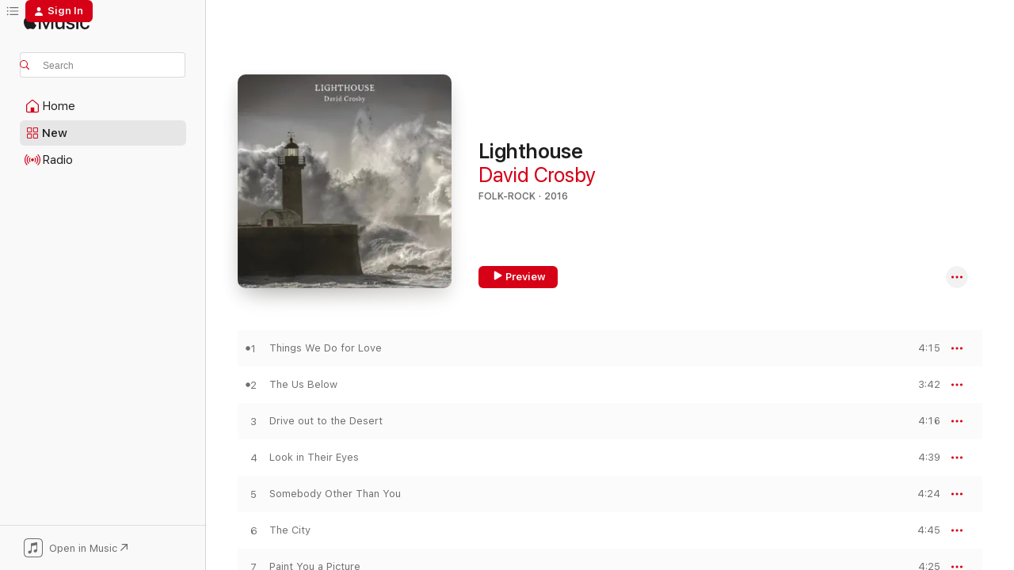

--- FILE ---
content_type: text/html
request_url: https://music.apple.com/us/album/lighthouse/1496427714
body_size: 23365
content:
<!DOCTYPE html>
<html dir="ltr" lang="en-US">
    <head>
        <!-- prettier-ignore -->
        <meta charset="utf-8">
        <!-- prettier-ignore -->
        <meta http-equiv="X-UA-Compatible" content="IE=edge">
        <!-- prettier-ignore -->
        <meta
            name="viewport"
            content="width=device-width,initial-scale=1,interactive-widget=resizes-content"
        >
        <!-- prettier-ignore -->
        <meta name="applicable-device" content="pc,mobile">
        <!-- prettier-ignore -->
        <meta name="referrer" content="strict-origin">
        <!-- prettier-ignore -->
        <link
            rel="apple-touch-icon"
            sizes="180x180"
            href="/assets/favicon/favicon-180.png"
        >
        <!-- prettier-ignore -->
        <link
            rel="icon"
            type="image/png"
            sizes="32x32"
            href="/assets/favicon/favicon-32.png"
        >
        <!-- prettier-ignore -->
        <link
            rel="icon"
            type="image/png"
            sizes="16x16"
            href="/assets/favicon/favicon-16.png"
        >
        <!-- prettier-ignore -->
        <link
            rel="mask-icon"
            href="/assets/favicon/favicon.svg"
            color="#fa233b"
        >
        <!-- prettier-ignore -->
        <link rel="manifest" href="/manifest.json">

        <title>‎Lighthouse - Album by David Crosby - Apple Music</title><!-- HEAD_svelte-1cypuwr_START --><link rel="preconnect" href="//www.apple.com/wss/fonts" crossorigin="anonymous"><link rel="stylesheet" href="//www.apple.com/wss/fonts?families=SF+Pro,v4%7CSF+Pro+Icons,v1&amp;display=swap" type="text/css" referrerpolicy="strict-origin-when-cross-origin"><!-- HEAD_svelte-1cypuwr_END --><!-- HEAD_svelte-eg3hvx_START -->    <meta name="description" content="Listen to Lighthouse by David Crosby on Apple Music. 2016. 9 Songs. Duration: 40 minutes."> <meta name="keywords" content="listen, Lighthouse, David Crosby, music, singles, songs, Folk-Rock, streaming music, apple music"> <link rel="canonical" href="https://music.apple.com/us/album/lighthouse/1496427714">   <link rel="alternate" type="application/json+oembed" href="https://music.apple.com/api/oembed?url=https%3A%2F%2Fmusic.apple.com%2Fus%2Falbum%2Flighthouse%2F1496427714" title="Lighthouse by David Crosby on Apple Music">  <meta name="al:ios:app_store_id" content="1108187390"> <meta name="al:ios:app_name" content="Apple Music"> <meta name="apple:content_id" content="1496427714"> <meta name="apple:title" content="Lighthouse"> <meta name="apple:description" content="Listen to Lighthouse by David Crosby on Apple Music. 2016. 9 Songs. Duration: 40 minutes.">   <meta property="og:title" content="Lighthouse by David Crosby on Apple Music"> <meta property="og:description" content="Album · 2016 · 9 Songs"> <meta property="og:site_name" content="Apple Music - Web Player"> <meta property="og:url" content="https://music.apple.com/us/album/lighthouse/1496427714"> <meta property="og:image" content="https://is1-ssl.mzstatic.com/image/thumb/Music113/v4/42/7a/bd/427abd02-4c78-0470-79d0-37f4a98a8b9d/602547978448.jpg/1200x630bf-60.jpg"> <meta property="og:image:secure_url" content="https://is1-ssl.mzstatic.com/image/thumb/Music113/v4/42/7a/bd/427abd02-4c78-0470-79d0-37f4a98a8b9d/602547978448.jpg/1200x630bf-60.jpg"> <meta property="og:image:alt" content="Lighthouse by David Crosby on Apple Music"> <meta property="og:image:width" content="1200"> <meta property="og:image:height" content="630"> <meta property="og:image:type" content="image/jpg"> <meta property="og:type" content="music.album"> <meta property="og:locale" content="en_US">  <meta property="music:song_count" content="9"> <meta property="music:song" content="https://music.apple.com/us/song/things-we-do-for-love/1496427715"> <meta property="music:song:preview_url:secure_url" content="https://music.apple.com/us/song/things-we-do-for-love/1496427715"> <meta property="music:song:disc" content="1"> <meta property="music:song:duration" content="PT4M15S"> <meta property="music:song:track" content="1">  <meta property="music:song" content="https://music.apple.com/us/song/the-us-below/1496427719"> <meta property="music:song:preview_url:secure_url" content="https://music.apple.com/us/song/the-us-below/1496427719"> <meta property="music:song:disc" content="1"> <meta property="music:song:duration" content="PT3M42S"> <meta property="music:song:track" content="2">  <meta property="music:song" content="https://music.apple.com/us/song/drive-out-to-the-desert/1496427944"> <meta property="music:song:preview_url:secure_url" content="https://music.apple.com/us/song/drive-out-to-the-desert/1496427944"> <meta property="music:song:disc" content="1"> <meta property="music:song:duration" content="PT4M16S"> <meta property="music:song:track" content="3">  <meta property="music:song" content="https://music.apple.com/us/song/look-in-their-eyes/1496427945"> <meta property="music:song:preview_url:secure_url" content="https://music.apple.com/us/song/look-in-their-eyes/1496427945"> <meta property="music:song:disc" content="1"> <meta property="music:song:duration" content="PT4M39S"> <meta property="music:song:track" content="4">  <meta property="music:song" content="https://music.apple.com/us/song/somebody-other-than-you/1496427947"> <meta property="music:song:preview_url:secure_url" content="https://music.apple.com/us/song/somebody-other-than-you/1496427947"> <meta property="music:song:disc" content="1"> <meta property="music:song:duration" content="PT4M24S"> <meta property="music:song:track" content="5">  <meta property="music:song" content="https://music.apple.com/us/song/the-city/1496427949"> <meta property="music:song:preview_url:secure_url" content="https://music.apple.com/us/song/the-city/1496427949"> <meta property="music:song:disc" content="1"> <meta property="music:song:duration" content="PT4M45S"> <meta property="music:song:track" content="6">  <meta property="music:song" content="https://music.apple.com/us/song/paint-you-a-picture/1496427954"> <meta property="music:song:preview_url:secure_url" content="https://music.apple.com/us/song/paint-you-a-picture/1496427954"> <meta property="music:song:disc" content="1"> <meta property="music:song:duration" content="PT4M25S"> <meta property="music:song:track" content="7">  <meta property="music:song" content="https://music.apple.com/us/song/what-makes-it-so/1496427956"> <meta property="music:song:preview_url:secure_url" content="https://music.apple.com/us/song/what-makes-it-so/1496427956"> <meta property="music:song:disc" content="1"> <meta property="music:song:duration" content="PT4M"> <meta property="music:song:track" content="8">  <meta property="music:song" content="https://music.apple.com/us/song/by-the-light-of-common-day-feat-becca-stevens/1496427962"> <meta property="music:song:preview_url:secure_url" content="https://music.apple.com/us/song/by-the-light-of-common-day-feat-becca-stevens/1496427962"> <meta property="music:song:disc" content="1"> <meta property="music:song:duration" content="PT6M14S"> <meta property="music:song:track" content="9">   <meta property="music:musician" content="https://music.apple.com/us/artist/david-crosby/26431"> <meta property="music:release_date" content="2016-10-21T00:00:00.000Z">   <meta name="twitter:title" content="Lighthouse by David Crosby on Apple Music"> <meta name="twitter:description" content="Album · 2016 · 9 Songs"> <meta name="twitter:site" content="@AppleMusic"> <meta name="twitter:image" content="https://is1-ssl.mzstatic.com/image/thumb/Music113/v4/42/7a/bd/427abd02-4c78-0470-79d0-37f4a98a8b9d/602547978448.jpg/600x600bf-60.jpg"> <meta name="twitter:image:alt" content="Lighthouse by David Crosby on Apple Music"> <meta name="twitter:card" content="summary">       <!-- HTML_TAG_START -->
                <script id=schema:music-album type="application/ld+json">
                    {"@context":"http://schema.org","@type":"MusicAlbum","name":"Lighthouse","description":"Listen to Lighthouse by David Crosby on Apple Music. 2016. 9 Songs. Duration: 40 minutes.","citation":[{"@type":"MusicAlbum","image":"https://is1-ssl.mzstatic.com/image/thumb/Music211/v4/8a/66/ad/8a66ad86-bcfc-550d-4375-bc28801dd434/852550435166.png/1200x630bb.jpg","url":"https://music.apple.com/us/album/this-path-tonight/1741264062","name":"This Path Tonight"},{"@type":"MusicAlbum","image":"https://is1-ssl.mzstatic.com/image/thumb/Music114/v4/91/78/35/917835a0-d581-2182-7f77-f3d8a796998b/4050538589979.jpg/1200x630bb.jpg","url":"https://music.apple.com/us/album/just-like-gravity/1501438475","name":"Just Like Gravity"},{"@type":"MusicAlbum","image":"https://is1-ssl.mzstatic.com/image/thumb/Music71/v4/c9/ee/1a/c9ee1afa-41d9-89c7-b3ba-6c2303fa8cf9/093624915027.jpg/1200x630bb.jpg","url":"https://music.apple.com/us/album/peace-trail/1165636659","name":"Peace Trail"},{"@type":"MusicAlbum","image":"https://is1-ssl.mzstatic.com/image/thumb/Music/y2005/m06/d02/h04/s05.tfyibajo.jpg/1200x630bb.jpg","url":"https://music.apple.com/us/album/byrds/68150343","name":"Byrds"},{"@type":"MusicAlbum","image":"https://is1-ssl.mzstatic.com/image/thumb/Music113/v4/ed/a8/fc/eda8fc13-84cb-3323-78b4-54cbac60fd45/602547799265.jpg/1200x630bb.jpg","url":"https://music.apple.com/us/album/see-us-through/1496427692","name":"See Us Through"},{"@type":"MusicAlbum","image":"https://is1-ssl.mzstatic.com/image/thumb/Music/6b/56/ee/mzi.zxaotxnw.jpg/1200x630bb.jpg","url":"https://music.apple.com/us/album/last-time-around/265611838","name":"Last Time Around"},{"@type":"MusicAlbum","image":"https://is1-ssl.mzstatic.com/image/thumb/Music114/v4/d6/29/3d/d6293d58-d02c-f83e-82f8-ba19b2c13fa7/696751141576.jpg/1200x630bb.jpg","url":"https://music.apple.com/us/album/standing-in-the-breach/897229781","name":"Standing In the Breach"},{"@type":"MusicAlbum","image":"https://is1-ssl.mzstatic.com/image/thumb/Music118/v4/6e/b9/12/6eb912da-fb3c-9899-7317-4924716b6e5f/00731454882620.rgb.jpg/1200x630bb.jpg","url":"https://music.apple.com/us/album/when-the-eagle-flies/1444203502","name":"When the Eagle Flies"},{"@type":"MusicAlbum","image":"https://is1-ssl.mzstatic.com/image/thumb/Music114/v4/79/0e/84/790e849c-68c0-fe64-fcb9-747101620714/mzi.rmktawar.jpg/1200x630bb.jpg","url":"https://music.apple.com/us/album/pickin-up-the-pieces/171114314","name":"Pickin' Up the Pieces"},{"@type":"MusicAlbum","image":"https://is1-ssl.mzstatic.com/image/thumb/Music115/v4/54/ca/cc/54cacc73-64e3-8aa7-9486-39b8aaf23001/00888072353855.rgb.jpg/1200x630bb.jpg","url":"https://music.apple.com/us/album/before-this-world/1440941927","name":"Before This World"}],"tracks":[{"@type":"MusicRecording","name":"Things We Do for Love","duration":"PT4M15S","url":"https://music.apple.com/us/song/things-we-do-for-love/1496427715","offers":{"@type":"Offer","category":"free","price":0},"audio":{"@type":"AudioObject","potentialAction":{"@type":"ListenAction","expectsAcceptanceOf":{"@type":"Offer","category":"free"},"target":{"@type":"EntryPoint","actionPlatform":"https://music.apple.com/us/song/things-we-do-for-love/1496427715"}},"name":"Things We Do for Love","contentUrl":"https://audio-ssl.itunes.apple.com/itunes-assets/AudioPreview115/v4/89/9d/04/899d04db-0896-e497-f33e-c75e8f98b458/mzaf_13132536517794441563.plus.aac.ep.m4a","duration":"PT4M15S","uploadDate":"2016-07-15","thumbnailUrl":"https://is1-ssl.mzstatic.com/image/thumb/Music113/v4/42/7a/bd/427abd02-4c78-0470-79d0-37f4a98a8b9d/602547978448.jpg/1200x630bb.jpg"}},{"@type":"MusicRecording","name":"The Us Below","duration":"PT3M42S","url":"https://music.apple.com/us/song/the-us-below/1496427719","offers":{"@type":"Offer","category":"free","price":0},"audio":{"@type":"AudioObject","potentialAction":{"@type":"ListenAction","expectsAcceptanceOf":{"@type":"Offer","category":"free"},"target":{"@type":"EntryPoint","actionPlatform":"https://music.apple.com/us/song/the-us-below/1496427719"}},"name":"The Us Below","contentUrl":"https://audio-ssl.itunes.apple.com/itunes-assets/AudioPreview125/v4/14/81/42/14814288-c1a9-0eff-b696-950b639e0f4d/mzaf_1135859261504966130.plus.aac.ep.m4a","duration":"PT3M42S","uploadDate":"2016-10-21","thumbnailUrl":"https://is1-ssl.mzstatic.com/image/thumb/Music113/v4/42/7a/bd/427abd02-4c78-0470-79d0-37f4a98a8b9d/602547978448.jpg/1200x630bb.jpg"}},{"@type":"MusicRecording","name":"Drive out to the Desert","duration":"PT4M16S","url":"https://music.apple.com/us/song/drive-out-to-the-desert/1496427944","offers":{"@type":"Offer","category":"free","price":0},"audio":{"@type":"AudioObject","potentialAction":{"@type":"ListenAction","expectsAcceptanceOf":{"@type":"Offer","category":"free"},"target":{"@type":"EntryPoint","actionPlatform":"https://music.apple.com/us/song/drive-out-to-the-desert/1496427944"}},"name":"Drive out to the Desert","contentUrl":"https://audio-ssl.itunes.apple.com/itunes-assets/AudioPreview125/v4/f1/4d/df/f14ddfc0-9335-e00b-be58-730d2f579619/mzaf_7534461065473310553.plus.aac.ep.m4a","duration":"PT4M16S","uploadDate":"2016-10-21","thumbnailUrl":"https://is1-ssl.mzstatic.com/image/thumb/Music113/v4/42/7a/bd/427abd02-4c78-0470-79d0-37f4a98a8b9d/602547978448.jpg/1200x630bb.jpg"}},{"@type":"MusicRecording","name":"Look in Their Eyes","duration":"PT4M39S","url":"https://music.apple.com/us/song/look-in-their-eyes/1496427945","offers":{"@type":"Offer","category":"free","price":0},"audio":{"@type":"AudioObject","potentialAction":{"@type":"ListenAction","expectsAcceptanceOf":{"@type":"Offer","category":"free"},"target":{"@type":"EntryPoint","actionPlatform":"https://music.apple.com/us/song/look-in-their-eyes/1496427945"}},"name":"Look in Their Eyes","contentUrl":"https://audio-ssl.itunes.apple.com/itunes-assets/AudioPreview125/v4/08/5b/4b/085b4b3e-85a5-7e51-b026-b8eb5bea2f52/mzaf_2775542981710772301.plus.aac.ep.m4a","duration":"PT4M39S","uploadDate":"2016-10-21","thumbnailUrl":"https://is1-ssl.mzstatic.com/image/thumb/Music113/v4/42/7a/bd/427abd02-4c78-0470-79d0-37f4a98a8b9d/602547978448.jpg/1200x630bb.jpg"}},{"@type":"MusicRecording","name":"Somebody Other Than You","duration":"PT4M24S","url":"https://music.apple.com/us/song/somebody-other-than-you/1496427947","offers":{"@type":"Offer","category":"free","price":0},"audio":{"@type":"AudioObject","potentialAction":{"@type":"ListenAction","expectsAcceptanceOf":{"@type":"Offer","category":"free"},"target":{"@type":"EntryPoint","actionPlatform":"https://music.apple.com/us/song/somebody-other-than-you/1496427947"}},"name":"Somebody Other Than You","contentUrl":"https://audio-ssl.itunes.apple.com/itunes-assets/AudioPreview125/v4/f6/57/ad/f657ad08-c07a-4891-b2a2-bdd9716a0203/mzaf_9712934016966346388.plus.aac.ep.m4a","duration":"PT4M24S","uploadDate":"2016-10-21","thumbnailUrl":"https://is1-ssl.mzstatic.com/image/thumb/Music113/v4/42/7a/bd/427abd02-4c78-0470-79d0-37f4a98a8b9d/602547978448.jpg/1200x630bb.jpg"}},{"@type":"MusicRecording","name":"The City","duration":"PT4M45S","url":"https://music.apple.com/us/song/the-city/1496427949","offers":{"@type":"Offer","category":"free","price":0},"audio":{"@type":"AudioObject","potentialAction":{"@type":"ListenAction","expectsAcceptanceOf":{"@type":"Offer","category":"free"},"target":{"@type":"EntryPoint","actionPlatform":"https://music.apple.com/us/song/the-city/1496427949"}},"name":"The City","contentUrl":"https://audio-ssl.itunes.apple.com/itunes-assets/AudioPreview115/v4/92/71/2d/92712d21-6a68-2668-0090-366b7ad55448/mzaf_1845107237819944678.plus.aac.ep.m4a","duration":"PT4M45S","uploadDate":"2016-08-26","thumbnailUrl":"https://is1-ssl.mzstatic.com/image/thumb/Music113/v4/42/7a/bd/427abd02-4c78-0470-79d0-37f4a98a8b9d/602547978448.jpg/1200x630bb.jpg"}},{"@type":"MusicRecording","name":"Paint You a Picture","duration":"PT4M25S","url":"https://music.apple.com/us/song/paint-you-a-picture/1496427954","offers":{"@type":"Offer","category":"free","price":0},"audio":{"@type":"AudioObject","potentialAction":{"@type":"ListenAction","expectsAcceptanceOf":{"@type":"Offer","category":"free"},"target":{"@type":"EntryPoint","actionPlatform":"https://music.apple.com/us/song/paint-you-a-picture/1496427954"}},"name":"Paint You a Picture","contentUrl":"https://audio-ssl.itunes.apple.com/itunes-assets/AudioPreview125/v4/b8/3e/f7/b83ef7c4-11c4-3cb8-043d-e8d7e55abb6d/mzaf_2510948021688382570.plus.aac.ep.m4a","duration":"PT4M25S","uploadDate":"2016-10-21","thumbnailUrl":"https://is1-ssl.mzstatic.com/image/thumb/Music113/v4/42/7a/bd/427abd02-4c78-0470-79d0-37f4a98a8b9d/602547978448.jpg/1200x630bb.jpg"}},{"@type":"MusicRecording","name":"What Makes It so?","duration":"PT4M","url":"https://music.apple.com/us/song/what-makes-it-so/1496427956","offers":{"@type":"Offer","category":"free","price":0},"audio":{"@type":"AudioObject","potentialAction":{"@type":"ListenAction","expectsAcceptanceOf":{"@type":"Offer","category":"free"},"target":{"@type":"EntryPoint","actionPlatform":"https://music.apple.com/us/song/what-makes-it-so/1496427956"}},"name":"What Makes It so?","contentUrl":"https://audio-ssl.itunes.apple.com/itunes-assets/AudioPreview115/v4/d9/a1/a4/d9a1a497-9ba9-7d9a-e8ba-32b1310538b0/mzaf_12147983663557699928.plus.aac.ep.m4a","duration":"PT4M","uploadDate":"2016-10-21","thumbnailUrl":"https://is1-ssl.mzstatic.com/image/thumb/Music113/v4/42/7a/bd/427abd02-4c78-0470-79d0-37f4a98a8b9d/602547978448.jpg/1200x630bb.jpg"}},{"@type":"MusicRecording","name":"By the Light of Common Day (feat. Becca Stevens & Michelle Willis)","duration":"PT6M14S","url":"https://music.apple.com/us/song/by-the-light-of-common-day-feat-becca-stevens/1496427962","offers":{"@type":"Offer","category":"free","price":0},"audio":{"@type":"AudioObject","potentialAction":{"@type":"ListenAction","expectsAcceptanceOf":{"@type":"Offer","category":"free"},"target":{"@type":"EntryPoint","actionPlatform":"https://music.apple.com/us/song/by-the-light-of-common-day-feat-becca-stevens/1496427962"}},"name":"By the Light of Common Day (feat. Becca Stevens & Michelle Willis)","contentUrl":"https://audio-ssl.itunes.apple.com/itunes-assets/AudioPreview115/v4/7b/ba/1a/7bba1a82-f0dc-4cf9-e6e7-fbc871819113/mzaf_13980145571129240534.plus.aac.ep.m4a","duration":"PT6M14S","uploadDate":"2016-07-07","thumbnailUrl":"https://is1-ssl.mzstatic.com/image/thumb/Music113/v4/42/7a/bd/427abd02-4c78-0470-79d0-37f4a98a8b9d/602547978448.jpg/1200x630bb.jpg"}}],"workExample":[{"@type":"MusicAlbum","image":"https://is1-ssl.mzstatic.com/image/thumb/Music115/v4/50/bb/fe/50bbfea8-a78f-b7c3-75d7-e247eae49459/603497843404.jpg/1200x630bb.jpg","url":"https://music.apple.com/us/album/if-i-could-only-remember-my-name-50th-anniversary-edition/1582674012","name":"If I Could Only Remember My Name (50th Anniversary Edition) [2021 Remaster]"},{"@type":"MusicAlbum","image":"https://is1-ssl.mzstatic.com/image/thumb/Music115/v4/75/23/aa/7523aa53-ba88-8ca9-2968-a821e501e3d2/4050538689969.jpg/1200x630bb.jpg","url":"https://music.apple.com/us/album/for-free/1576165328","name":"For Free"},{"@type":"MusicAlbum","image":"https://is1-ssl.mzstatic.com/image/thumb/Music125/v4/7f/42/0c/7f420cf1-cf24-9c60-e1e7-fa12ea30eb02/081227465162.jpg/1200x630bb.jpg","url":"https://music.apple.com/us/album/graham-nash-david-crosby/50235601","name":"Graham Nash David Crosby"},{"@type":"MusicAlbum","image":"https://is1-ssl.mzstatic.com/image/thumb/Music5/v4/2f/22/4d/2f224d5b-adf7-559b-9235-0f231c2917bd/888880351371.jpg/1200x630bb.jpg","url":"https://music.apple.com/us/album/shine-on-you-crazy-diamond-pts-1-5-feat-david-crosby/1010739838","name":"Shine On You Crazy Diamond, Pts. 1-5 (feat. David Crosby & Graham Nash) [Live at the Royal Albert Hall] - EP"},{"@type":"MusicAlbum","image":"https://is1-ssl.mzstatic.com/image/thumb/Music126/v4/69/2c/5e/692c5e1c-2e7a-4745-725e-dc437261ea3d/4050538429497.jpg/1200x630bb.jpg","url":"https://music.apple.com/us/album/here-if-you-listen/1710222206","name":"Here If You Listen"},{"@type":"MusicAlbum","image":"https://is1-ssl.mzstatic.com/image/thumb/Music128/v4/ec/02/df/ec02df2a-8ccc-b19d-e9c0-135afcdda424/00008811204327.rgb.jpg/1200x630bb.jpg","url":"https://music.apple.com/us/album/wind-on-the-water/1443999035","name":"Wind On the Water"},{"@type":"MusicAlbum","image":"https://is1-ssl.mzstatic.com/image/thumb/Music126/v4/af/b8/a0/afb8a031-40ac-8e9c-ba05-41b5b1101a5e/4050538313284.jpg/1200x630bb.jpg","url":"https://music.apple.com/us/album/sky-trails/1710174700","name":"Sky Trails"},{"@type":"MusicAlbum","image":"https://is1-ssl.mzstatic.com/image/thumb/Music118/v4/6e/ce/9f/6ece9f4e-1be1-743e-1d60-64c944219050/193483055435.jpg/1200x630bb.jpg","url":"https://music.apple.com/us/album/wooden-ships-live-from-the-newport-folk-festival-single/1438552860","name":"Wooden Ships (Live from the Newport Folk Festival) - Single"},{"@type":"MusicAlbum","image":"https://is1-ssl.mzstatic.com/image/thumb/Music/7f/3e/7b/mzi.kuisywgg.jpg/1200x630bb.jpg","url":"https://music.apple.com/us/album/the-david-crosby-box/205571505","name":"The David Crosby Box"},{"@type":"MusicAlbum","image":"https://is1-ssl.mzstatic.com/image/thumb/Music128/v4/3a/89/3c/3a893c31-29f3-90d5-ca1c-b49f44acc7a4/00008811203221.rgb.jpg/1200x630bb.jpg","url":"https://music.apple.com/us/album/whistling-down-the-wire/1444036180","name":"Whistling Down the Wire"},{"@type":"MusicAlbum","image":"https://is1-ssl.mzstatic.com/image/thumb/Music122/v4/9e/20/01/9e200111-bf4a-33f5-5119-7b88495f0e9e/4050538865394.jpg/1200x630bb.jpg","url":"https://music.apple.com/us/album/live-at-the-capitol-theatre/1645902158","name":"Live at the Capitol Theatre"},{"@type":"MusicAlbum","image":"https://is1-ssl.mzstatic.com/image/thumb/Music114/v4/2c/73/a1/2c73a1e1-cfde-fe5d-0ddf-23991f12b1a0/081227465063.jpg/1200x630bb.jpg","url":"https://music.apple.com/us/album/thousand-roads/50235575","name":"Thousand Roads"},{"@type":"MusicAlbum","image":"https://is1-ssl.mzstatic.com/image/thumb/Music124/v4/11/a6/f9/11a6f924-199c-402e-96b4-7aa6c146a925/603497894765.jpg/1200x630bb.jpg","url":"https://music.apple.com/us/album/graham-nash-david-crosby/944842258","name":"Graham Nash David Crosby"},{"@type":"MusicAlbum","image":"https://is1-ssl.mzstatic.com/image/thumb/Music124/v4/99/f2/e4/99f2e4d2-8082-c12c-152e-9c33023c63e3/081227464967.jpg/1200x630bb.jpg","url":"https://music.apple.com/us/album/its-all-coming-back-to-me-now-live/50235553","name":"It's All Coming Back to Me Now... (Live)"},{"@type":"MusicAlbum","image":"https://is1-ssl.mzstatic.com/image/thumb/Music116/v4/fb/24/a2/fb24a2aa-f521-e826-d8bd-d68b4832d0d7/190296248344.jpg/1200x630bb.jpg","url":"https://music.apple.com/us/album/croz-deluxe-edition/1609635189","name":"Croz (Deluxe Edition)"},{"@type":"MusicRecording","name":"Things We Do for Love","duration":"PT4M15S","url":"https://music.apple.com/us/song/things-we-do-for-love/1496427715","offers":{"@type":"Offer","category":"free","price":0},"audio":{"@type":"AudioObject","potentialAction":{"@type":"ListenAction","expectsAcceptanceOf":{"@type":"Offer","category":"free"},"target":{"@type":"EntryPoint","actionPlatform":"https://music.apple.com/us/song/things-we-do-for-love/1496427715"}},"name":"Things We Do for Love","contentUrl":"https://audio-ssl.itunes.apple.com/itunes-assets/AudioPreview115/v4/89/9d/04/899d04db-0896-e497-f33e-c75e8f98b458/mzaf_13132536517794441563.plus.aac.ep.m4a","duration":"PT4M15S","uploadDate":"2016-07-15","thumbnailUrl":"https://is1-ssl.mzstatic.com/image/thumb/Music113/v4/42/7a/bd/427abd02-4c78-0470-79d0-37f4a98a8b9d/602547978448.jpg/1200x630bb.jpg"}},{"@type":"MusicRecording","name":"The Us Below","duration":"PT3M42S","url":"https://music.apple.com/us/song/the-us-below/1496427719","offers":{"@type":"Offer","category":"free","price":0},"audio":{"@type":"AudioObject","potentialAction":{"@type":"ListenAction","expectsAcceptanceOf":{"@type":"Offer","category":"free"},"target":{"@type":"EntryPoint","actionPlatform":"https://music.apple.com/us/song/the-us-below/1496427719"}},"name":"The Us Below","contentUrl":"https://audio-ssl.itunes.apple.com/itunes-assets/AudioPreview125/v4/14/81/42/14814288-c1a9-0eff-b696-950b639e0f4d/mzaf_1135859261504966130.plus.aac.ep.m4a","duration":"PT3M42S","uploadDate":"2016-10-21","thumbnailUrl":"https://is1-ssl.mzstatic.com/image/thumb/Music113/v4/42/7a/bd/427abd02-4c78-0470-79d0-37f4a98a8b9d/602547978448.jpg/1200x630bb.jpg"}},{"@type":"MusicRecording","name":"Drive out to the Desert","duration":"PT4M16S","url":"https://music.apple.com/us/song/drive-out-to-the-desert/1496427944","offers":{"@type":"Offer","category":"free","price":0},"audio":{"@type":"AudioObject","potentialAction":{"@type":"ListenAction","expectsAcceptanceOf":{"@type":"Offer","category":"free"},"target":{"@type":"EntryPoint","actionPlatform":"https://music.apple.com/us/song/drive-out-to-the-desert/1496427944"}},"name":"Drive out to the Desert","contentUrl":"https://audio-ssl.itunes.apple.com/itunes-assets/AudioPreview125/v4/f1/4d/df/f14ddfc0-9335-e00b-be58-730d2f579619/mzaf_7534461065473310553.plus.aac.ep.m4a","duration":"PT4M16S","uploadDate":"2016-10-21","thumbnailUrl":"https://is1-ssl.mzstatic.com/image/thumb/Music113/v4/42/7a/bd/427abd02-4c78-0470-79d0-37f4a98a8b9d/602547978448.jpg/1200x630bb.jpg"}},{"@type":"MusicRecording","name":"Look in Their Eyes","duration":"PT4M39S","url":"https://music.apple.com/us/song/look-in-their-eyes/1496427945","offers":{"@type":"Offer","category":"free","price":0},"audio":{"@type":"AudioObject","potentialAction":{"@type":"ListenAction","expectsAcceptanceOf":{"@type":"Offer","category":"free"},"target":{"@type":"EntryPoint","actionPlatform":"https://music.apple.com/us/song/look-in-their-eyes/1496427945"}},"name":"Look in Their Eyes","contentUrl":"https://audio-ssl.itunes.apple.com/itunes-assets/AudioPreview125/v4/08/5b/4b/085b4b3e-85a5-7e51-b026-b8eb5bea2f52/mzaf_2775542981710772301.plus.aac.ep.m4a","duration":"PT4M39S","uploadDate":"2016-10-21","thumbnailUrl":"https://is1-ssl.mzstatic.com/image/thumb/Music113/v4/42/7a/bd/427abd02-4c78-0470-79d0-37f4a98a8b9d/602547978448.jpg/1200x630bb.jpg"}},{"@type":"MusicRecording","name":"Somebody Other Than You","duration":"PT4M24S","url":"https://music.apple.com/us/song/somebody-other-than-you/1496427947","offers":{"@type":"Offer","category":"free","price":0},"audio":{"@type":"AudioObject","potentialAction":{"@type":"ListenAction","expectsAcceptanceOf":{"@type":"Offer","category":"free"},"target":{"@type":"EntryPoint","actionPlatform":"https://music.apple.com/us/song/somebody-other-than-you/1496427947"}},"name":"Somebody Other Than You","contentUrl":"https://audio-ssl.itunes.apple.com/itunes-assets/AudioPreview125/v4/f6/57/ad/f657ad08-c07a-4891-b2a2-bdd9716a0203/mzaf_9712934016966346388.plus.aac.ep.m4a","duration":"PT4M24S","uploadDate":"2016-10-21","thumbnailUrl":"https://is1-ssl.mzstatic.com/image/thumb/Music113/v4/42/7a/bd/427abd02-4c78-0470-79d0-37f4a98a8b9d/602547978448.jpg/1200x630bb.jpg"}},{"@type":"MusicRecording","name":"The City","duration":"PT4M45S","url":"https://music.apple.com/us/song/the-city/1496427949","offers":{"@type":"Offer","category":"free","price":0},"audio":{"@type":"AudioObject","potentialAction":{"@type":"ListenAction","expectsAcceptanceOf":{"@type":"Offer","category":"free"},"target":{"@type":"EntryPoint","actionPlatform":"https://music.apple.com/us/song/the-city/1496427949"}},"name":"The City","contentUrl":"https://audio-ssl.itunes.apple.com/itunes-assets/AudioPreview115/v4/92/71/2d/92712d21-6a68-2668-0090-366b7ad55448/mzaf_1845107237819944678.plus.aac.ep.m4a","duration":"PT4M45S","uploadDate":"2016-08-26","thumbnailUrl":"https://is1-ssl.mzstatic.com/image/thumb/Music113/v4/42/7a/bd/427abd02-4c78-0470-79d0-37f4a98a8b9d/602547978448.jpg/1200x630bb.jpg"}},{"@type":"MusicRecording","name":"Paint You a Picture","duration":"PT4M25S","url":"https://music.apple.com/us/song/paint-you-a-picture/1496427954","offers":{"@type":"Offer","category":"free","price":0},"audio":{"@type":"AudioObject","potentialAction":{"@type":"ListenAction","expectsAcceptanceOf":{"@type":"Offer","category":"free"},"target":{"@type":"EntryPoint","actionPlatform":"https://music.apple.com/us/song/paint-you-a-picture/1496427954"}},"name":"Paint You a Picture","contentUrl":"https://audio-ssl.itunes.apple.com/itunes-assets/AudioPreview125/v4/b8/3e/f7/b83ef7c4-11c4-3cb8-043d-e8d7e55abb6d/mzaf_2510948021688382570.plus.aac.ep.m4a","duration":"PT4M25S","uploadDate":"2016-10-21","thumbnailUrl":"https://is1-ssl.mzstatic.com/image/thumb/Music113/v4/42/7a/bd/427abd02-4c78-0470-79d0-37f4a98a8b9d/602547978448.jpg/1200x630bb.jpg"}},{"@type":"MusicRecording","name":"What Makes It so?","duration":"PT4M","url":"https://music.apple.com/us/song/what-makes-it-so/1496427956","offers":{"@type":"Offer","category":"free","price":0},"audio":{"@type":"AudioObject","potentialAction":{"@type":"ListenAction","expectsAcceptanceOf":{"@type":"Offer","category":"free"},"target":{"@type":"EntryPoint","actionPlatform":"https://music.apple.com/us/song/what-makes-it-so/1496427956"}},"name":"What Makes It so?","contentUrl":"https://audio-ssl.itunes.apple.com/itunes-assets/AudioPreview115/v4/d9/a1/a4/d9a1a497-9ba9-7d9a-e8ba-32b1310538b0/mzaf_12147983663557699928.plus.aac.ep.m4a","duration":"PT4M","uploadDate":"2016-10-21","thumbnailUrl":"https://is1-ssl.mzstatic.com/image/thumb/Music113/v4/42/7a/bd/427abd02-4c78-0470-79d0-37f4a98a8b9d/602547978448.jpg/1200x630bb.jpg"}},{"@type":"MusicRecording","name":"By the Light of Common Day (feat. Becca Stevens & Michelle Willis)","duration":"PT6M14S","url":"https://music.apple.com/us/song/by-the-light-of-common-day-feat-becca-stevens/1496427962","offers":{"@type":"Offer","category":"free","price":0},"audio":{"@type":"AudioObject","potentialAction":{"@type":"ListenAction","expectsAcceptanceOf":{"@type":"Offer","category":"free"},"target":{"@type":"EntryPoint","actionPlatform":"https://music.apple.com/us/song/by-the-light-of-common-day-feat-becca-stevens/1496427962"}},"name":"By the Light of Common Day (feat. Becca Stevens & Michelle Willis)","contentUrl":"https://audio-ssl.itunes.apple.com/itunes-assets/AudioPreview115/v4/7b/ba/1a/7bba1a82-f0dc-4cf9-e6e7-fbc871819113/mzaf_13980145571129240534.plus.aac.ep.m4a","duration":"PT6M14S","uploadDate":"2016-07-07","thumbnailUrl":"https://is1-ssl.mzstatic.com/image/thumb/Music113/v4/42/7a/bd/427abd02-4c78-0470-79d0-37f4a98a8b9d/602547978448.jpg/1200x630bb.jpg"}}],"url":"https://music.apple.com/us/album/lighthouse/1496427714","image":"https://is1-ssl.mzstatic.com/image/thumb/Music113/v4/42/7a/bd/427abd02-4c78-0470-79d0-37f4a98a8b9d/602547978448.jpg/1200x630bb.jpg","potentialAction":{"@type":"ListenAction","expectsAcceptanceOf":{"@type":"Offer","category":"free"},"target":{"@type":"EntryPoint","actionPlatform":"https://music.apple.com/us/album/lighthouse/1496427714"}},"genre":["Folk-Rock","Music","Singer/Songwriter","Contemporary Singer/Songwriter","Rock","Adult Alternative","Pop","Pop/Rock"],"datePublished":"2016-10-21","byArtist":[{"@type":"MusicGroup","url":"https://music.apple.com/us/artist/david-crosby/26431","name":"David Crosby"}]}
                </script>
                <!-- HTML_TAG_END -->    <!-- HEAD_svelte-eg3hvx_END -->
      <script type="module" crossorigin src="/assets/index~8a6f659a1b.js"></script>
      <link rel="stylesheet" href="/assets/index~99bed3cf08.css">
      <script type="module">import.meta.url;import("_").catch(()=>1);async function* g(){};window.__vite_is_modern_browser=true;</script>
      <script type="module">!function(){if(window.__vite_is_modern_browser)return;console.warn("vite: loading legacy chunks, syntax error above and the same error below should be ignored");var e=document.getElementById("vite-legacy-polyfill"),n=document.createElement("script");n.src=e.src,n.onload=function(){System.import(document.getElementById('vite-legacy-entry').getAttribute('data-src'))},document.body.appendChild(n)}();</script>
    </head>
    <body>
        <script src="/assets/focus-visible/focus-visible.min.js"></script>
        
        <script
            async
            src="/includes/js-cdn/musickit/v3/amp/musickit.js"
        ></script>
        <script
            type="module"
            async
            src="/includes/js-cdn/musickit/v3/components/musickit-components/musickit-components.esm.js"
        ></script>
        <script
            nomodule
            async
            src="/includes/js-cdn/musickit/v3/components/musickit-components/musickit-components.js"
        ></script>
        <svg style="display: none" xmlns="http://www.w3.org/2000/svg">
            <symbol id="play-circle-fill" viewBox="0 0 60 60">
                <path
                    class="icon-circle-fill__circle"
                    fill="var(--iconCircleFillBG, transparent)"
                    d="M30 60c16.411 0 30-13.617 30-30C60 13.588 46.382 0 29.971 0 13.588 0 .001 13.588.001 30c0 16.383 13.617 30 30 30Z"
                />
                <path
                    fill="var(--iconFillArrow, var(--keyColor, black))"
                    d="M24.411 41.853c-1.41.853-3.028.177-3.028-1.294V19.47c0-1.44 1.735-2.058 3.028-1.294l17.265 10.235a1.89 1.89 0 0 1 0 3.265L24.411 41.853Z"
                />
            </symbol>
        </svg>
        <div class="body-container">
              <div class="app-container svelte-t3vj1e" data-testid="app-container">   <div class="header svelte-rjjbqs" data-testid="header"><nav data-testid="navigation" class="navigation svelte-13li0vp"><div class="navigation__header svelte-13li0vp"><div data-testid="logo" class="logo svelte-1o7dz8w"> <a aria-label="Apple Music" role="img" href="https://music.apple.com/us/home" class="svelte-1o7dz8w"><svg height="20" viewBox="0 0 83 20" width="83" xmlns="http://www.w3.org/2000/svg" class="logo" aria-hidden="true"><path d="M34.752 19.746V6.243h-.088l-5.433 13.503h-2.074L21.711 6.243h-.087v13.503h-2.548V1.399h3.235l5.833 14.621h.1l5.82-14.62h3.248v18.347h-2.56zm16.649 0h-2.586v-2.263h-.062c-.725 1.602-2.061 2.504-4.072 2.504-2.86 0-4.61-1.894-4.61-4.958V6.37h2.698v8.125c0 2.034.95 3.127 2.81 3.127 1.95 0 3.124-1.373 3.124-3.458V6.37H51.4v13.376zm7.394-13.618c3.06 0 5.046 1.73 5.134 4.196h-2.536c-.15-1.296-1.087-2.11-2.598-2.11-1.462 0-2.436.724-2.436 1.793 0 .839.6 1.41 2.023 1.741l2.136.496c2.686.636 3.71 1.704 3.71 3.636 0 2.442-2.236 4.12-5.333 4.12-3.285 0-5.26-1.64-5.509-4.183h2.673c.25 1.398 1.187 2.085 2.836 2.085 1.623 0 2.623-.687 2.623-1.78 0-.865-.487-1.373-1.924-1.704l-2.136-.508c-2.498-.585-3.735-1.806-3.735-3.75 0-2.391 2.049-4.032 5.072-4.032zM66.1 2.836c0-.878.7-1.577 1.561-1.577.862 0 1.55.7 1.55 1.577 0 .864-.688 1.576-1.55 1.576a1.573 1.573 0 0 1-1.56-1.576zm.212 3.534h2.698v13.376h-2.698zm14.089 4.603c-.275-1.424-1.324-2.556-3.085-2.556-2.086 0-3.46 1.767-3.46 4.64 0 2.938 1.386 4.642 3.485 4.642 1.66 0 2.748-.928 3.06-2.48H83C82.713 18.067 80.477 20 77.317 20c-3.76 0-6.208-2.62-6.208-6.942 0-4.247 2.448-6.93 6.183-6.93 3.385 0 5.446 2.213 5.683 4.845h-2.573zM10.824 3.189c-.698.834-1.805 1.496-2.913 1.398-.145-1.128.41-2.33 1.036-3.065C9.644.662 10.848.05 11.835 0c.121 1.178-.336 2.33-1.01 3.19zm.999 1.619c.624.049 2.425.244 3.578 1.98-.096.074-2.137 1.272-2.113 3.79.024 3.01 2.593 4.012 2.617 4.037-.024.074-.407 1.419-1.344 2.812-.817 1.224-1.657 2.422-3.002 2.447-1.297.024-1.73-.783-3.218-.783-1.489 0-1.97.758-3.194.807-1.297.048-2.28-1.297-3.097-2.52C.368 14.908-.904 10.408.825 7.375c.84-1.516 2.377-2.47 4.034-2.495 1.273-.023 2.45.857 3.218.857.769 0 2.137-1.027 3.746-.93z"></path></svg></a>   </div> <div class="search-input-wrapper svelte-nrtdem" data-testid="search-input"><div data-testid="amp-search-input" aria-controls="search-suggestions" aria-expanded="false" aria-haspopup="listbox" aria-owns="search-suggestions" class="search-input-container svelte-rg26q6" tabindex="-1" role=""><div class="flex-container svelte-rg26q6"><form id="search-input-form" class="svelte-rg26q6"><svg height="16" width="16" viewBox="0 0 16 16" class="search-svg" aria-hidden="true"><path d="M11.87 10.835c.018.015.035.03.051.047l3.864 3.863a.735.735 0 1 1-1.04 1.04l-3.863-3.864a.744.744 0 0 1-.047-.051 6.667 6.667 0 1 1 1.035-1.035zM6.667 12a5.333 5.333 0 1 0 0-10.667 5.333 5.333 0 0 0 0 10.667z"></path></svg> <input aria-autocomplete="list" aria-multiline="false" aria-controls="search-suggestions" aria-label="Search" placeholder="Search" spellcheck="false" autocomplete="off" autocorrect="off" autocapitalize="off" type="text" inputmode="search" class="search-input__text-field svelte-rg26q6" data-testid="search-input__text-field"></form> </div> <div data-testid="search-scope-bar"></div>   </div> </div></div> <div data-testid="navigation-content" class="navigation__content svelte-13li0vp" id="navigation" aria-hidden="false"><div class="navigation__scrollable-container svelte-13li0vp"><div data-testid="navigation-items-primary" class="navigation-items navigation-items--primary svelte-ng61m8"> <ul class="navigation-items__list svelte-ng61m8">  <li class="navigation-item navigation-item__home svelte-1a5yt87" aria-selected="false" data-testid="navigation-item"> <a href="https://music.apple.com/us/home" class="navigation-item__link svelte-1a5yt87" role="button" data-testid="home" aria-pressed="false"><div class="navigation-item__content svelte-zhx7t9"> <span class="navigation-item__icon svelte-zhx7t9"> <svg width="24" height="24" viewBox="0 0 24 24" xmlns="http://www.w3.org/2000/svg" aria-hidden="true"><path d="M5.93 20.16a1.94 1.94 0 0 1-1.43-.502c-.334-.335-.502-.794-.502-1.393v-7.142c0-.362.062-.688.177-.953.123-.264.326-.529.6-.75l6.145-5.157c.176-.141.344-.247.52-.318.176-.07.362-.105.564-.105.194 0 .388.035.565.105.176.07.352.177.52.318l6.146 5.158c.273.23.467.476.59.75.124.264.177.59.177.96v7.134c0 .59-.159 1.058-.503 1.393-.335.335-.811.503-1.428.503H5.929Zm12.14-1.172c.221 0 .406-.07.547-.212a.688.688 0 0 0 .22-.511v-7.142c0-.177-.026-.344-.087-.459a.97.97 0 0 0-.265-.353l-6.154-5.149a.756.756 0 0 0-.177-.115.37.37 0 0 0-.15-.035.37.37 0 0 0-.158.035l-.177.115-6.145 5.15a.982.982 0 0 0-.274.352 1.13 1.13 0 0 0-.088.468v7.133c0 .203.08.379.23.511a.744.744 0 0 0 .546.212h12.133Zm-8.323-4.7c0-.176.062-.326.177-.432a.6.6 0 0 1 .423-.159h3.315c.176 0 .326.053.432.16s.159.255.159.431v4.973H9.756v-4.973Z"></path></svg> </span> <span class="navigation-item__label svelte-zhx7t9"> Home </span> </div></a>  </li>  <li class="navigation-item navigation-item__new svelte-1a5yt87" aria-selected="false" data-testid="navigation-item"> <a href="https://music.apple.com/us/new" class="navigation-item__link svelte-1a5yt87" role="button" data-testid="new" aria-pressed="false"><div class="navigation-item__content svelte-zhx7t9"> <span class="navigation-item__icon svelte-zhx7t9"> <svg height="24" viewBox="0 0 24 24" width="24" aria-hidden="true"><path d="M9.92 11.354c.966 0 1.453-.487 1.453-1.49v-3.4c0-1.004-.487-1.483-1.453-1.483H6.452C5.487 4.981 5 5.46 5 6.464v3.4c0 1.003.487 1.49 1.452 1.49zm7.628 0c.965 0 1.452-.487 1.452-1.49v-3.4c0-1.004-.487-1.483-1.452-1.483h-3.46c-.974 0-1.46.479-1.46 1.483v3.4c0 1.003.486 1.49 1.46 1.49zm-7.65-1.073h-3.43c-.266 0-.396-.137-.396-.418v-3.4c0-.273.13-.41.396-.41h3.43c.265 0 .402.137.402.41v3.4c0 .281-.137.418-.403.418zm7.634 0h-3.43c-.273 0-.402-.137-.402-.418v-3.4c0-.273.129-.41.403-.41h3.43c.265 0 .395.137.395.41v3.4c0 .281-.13.418-.396.418zm-7.612 8.7c.966 0 1.453-.48 1.453-1.483v-3.407c0-.996-.487-1.483-1.453-1.483H6.452c-.965 0-1.452.487-1.452 1.483v3.407c0 1.004.487 1.483 1.452 1.483zm7.628 0c.965 0 1.452-.48 1.452-1.483v-3.407c0-.996-.487-1.483-1.452-1.483h-3.46c-.974 0-1.46.487-1.46 1.483v3.407c0 1.004.486 1.483 1.46 1.483zm-7.65-1.072h-3.43c-.266 0-.396-.137-.396-.41v-3.4c0-.282.13-.418.396-.418h3.43c.265 0 .402.136.402.418v3.4c0 .273-.137.41-.403.41zm7.634 0h-3.43c-.273 0-.402-.137-.402-.41v-3.4c0-.282.129-.418.403-.418h3.43c.265 0 .395.136.395.418v3.4c0 .273-.13.41-.396.41z" fill-opacity=".95"></path></svg> </span> <span class="navigation-item__label svelte-zhx7t9"> New </span> </div></a>  </li>  <li class="navigation-item navigation-item__radio svelte-1a5yt87" aria-selected="false" data-testid="navigation-item"> <a href="https://music.apple.com/us/radio" class="navigation-item__link svelte-1a5yt87" role="button" data-testid="radio" aria-pressed="false"><div class="navigation-item__content svelte-zhx7t9"> <span class="navigation-item__icon svelte-zhx7t9"> <svg width="24" height="24" viewBox="0 0 24 24" xmlns="http://www.w3.org/2000/svg" aria-hidden="true"><path d="M19.359 18.57C21.033 16.818 22 14.461 22 11.89s-.967-4.93-2.641-6.68c-.276-.292-.653-.26-.868-.023-.222.246-.176.591.085.868 1.466 1.535 2.272 3.593 2.272 5.835 0 2.241-.806 4.3-2.272 5.835-.261.268-.307.621-.085.86.215.245.592.276.868-.016zm-13.85.014c.222-.238.176-.59-.085-.86-1.474-1.535-2.272-3.593-2.272-5.834 0-2.242.798-4.3 2.272-5.835.261-.277.307-.622.085-.868-.215-.238-.592-.269-.868.023C2.967 6.96 2 9.318 2 11.89s.967 4.929 2.641 6.68c.276.29.653.26.868.014zm1.957-1.873c.223-.253.162-.583-.1-.867-.951-1.068-1.473-2.45-1.473-3.954 0-1.505.522-2.887 1.474-3.954.26-.284.322-.614.1-.876-.23-.26-.622-.26-.891.039-1.175 1.274-1.827 2.963-1.827 4.79 0 1.82.652 3.517 1.827 4.784.269.3.66.307.89.038zm9.958-.038c1.175-1.267 1.827-2.964 1.827-4.783 0-1.828-.652-3.517-1.827-4.791-.269-.3-.66-.3-.89-.039-.23.262-.162.592.092.876.96 1.067 1.481 2.449 1.481 3.954 0 1.504-.522 2.886-1.481 3.954-.254.284-.323.614-.092.867.23.269.621.261.89-.038zm-8.061-1.966c.23-.26.13-.568-.092-.883-.415-.522-.63-1.197-.63-1.934 0-.737.215-1.413.63-1.943.222-.307.322-.614.092-.875s-.653-.261-.906.054a4.385 4.385 0 0 0-.968 2.764 4.38 4.38 0 0 0 .968 2.756c.253.322.675.322.906.061zm6.18-.061a4.38 4.38 0 0 0 .968-2.756 4.385 4.385 0 0 0-.968-2.764c-.253-.315-.675-.315-.906-.054-.23.261-.138.568.092.875.415.53.63 1.206.63 1.943 0 .737-.215 1.412-.63 1.934-.23.315-.322.622-.092.883s.653.261.906-.061zm-3.547-.967c.96 0 1.789-.814 1.789-1.797s-.83-1.789-1.789-1.789c-.96 0-1.781.806-1.781 1.789 0 .983.821 1.797 1.781 1.797z"></path></svg> </span> <span class="navigation-item__label svelte-zhx7t9"> Radio </span> </div></a>  </li>  <li class="navigation-item navigation-item__search svelte-1a5yt87" aria-selected="false" data-testid="navigation-item"> <a href="https://music.apple.com/us/search" class="navigation-item__link svelte-1a5yt87" role="button" data-testid="search" aria-pressed="false"><div class="navigation-item__content svelte-zhx7t9"> <span class="navigation-item__icon svelte-zhx7t9"> <svg height="24" viewBox="0 0 24 24" width="24" aria-hidden="true"><path d="M17.979 18.553c.476 0 .813-.366.813-.835a.807.807 0 0 0-.235-.586l-3.45-3.457a5.61 5.61 0 0 0 1.158-3.413c0-3.098-2.535-5.633-5.633-5.633C7.542 4.63 5 7.156 5 10.262c0 3.098 2.534 5.632 5.632 5.632a5.614 5.614 0 0 0 3.274-1.055l3.472 3.472a.835.835 0 0 0 .6.242zm-7.347-3.875c-2.417 0-4.416-2-4.416-4.416 0-2.417 2-4.417 4.416-4.417 2.417 0 4.417 2 4.417 4.417s-2 4.416-4.417 4.416z" fill-opacity=".95"></path></svg> </span> <span class="navigation-item__label svelte-zhx7t9"> Search </span> </div></a>  </li></ul> </div>   </div> <div class="navigation__native-cta"><div slot="native-cta"><div data-testid="native-cta" class="native-cta svelte-6xh86f  native-cta--authenticated"><button class="native-cta__button svelte-6xh86f" data-testid="native-cta-button"><span class="native-cta__app-icon svelte-6xh86f"><svg width="24" height="24" xmlns="http://www.w3.org/2000/svg" xml:space="preserve" style="fill-rule:evenodd;clip-rule:evenodd;stroke-linejoin:round;stroke-miterlimit:2" viewBox="0 0 24 24" slot="app-icon" aria-hidden="true"><path d="M22.567 1.496C21.448.393 19.956.045 17.293.045H6.566c-2.508 0-4.028.376-5.12 1.465C.344 2.601 0 4.09 0 6.611v10.727c0 2.695.33 4.18 1.432 5.257 1.106 1.103 2.595 1.45 5.275 1.45h10.586c2.663 0 4.169-.347 5.274-1.45C23.656 21.504 24 20.033 24 17.338V6.752c0-2.694-.344-4.179-1.433-5.256Zm.411 4.9v11.299c0 1.898-.338 3.286-1.188 4.137-.851.864-2.256 1.191-4.141 1.191H6.35c-1.884 0-3.303-.341-4.154-1.191-.85-.851-1.174-2.239-1.174-4.137V6.54c0-2.014.324-3.445 1.16-4.295.851-.864 2.312-1.177 4.313-1.177h11.154c1.885 0 3.29.341 4.141 1.191.864.85 1.188 2.239 1.188 4.137Z" style="fill-rule:nonzero"></path><path d="M7.413 19.255c.987 0 2.48-.728 2.48-2.672v-6.385c0-.35.063-.428.378-.494l5.298-1.095c.351-.067.534.025.534.333l.035 4.286c0 .337-.182.586-.53.652l-1.014.228c-1.361.3-2.007.923-2.007 1.937 0 1.017.79 1.748 1.926 1.748.986 0 2.444-.679 2.444-2.64V5.654c0-.636-.279-.821-1.016-.66L9.646 6.298c-.448.091-.674.329-.674.699l.035 7.697c0 .336-.148.546-.446.613l-1.067.21c-1.329.266-1.986.93-1.986 1.993 0 1.017.786 1.745 1.905 1.745Z" style="fill-rule:nonzero"></path></svg></span> <span class="native-cta__label svelte-6xh86f">Open in Music</span> <span class="native-cta__arrow svelte-6xh86f"><svg height="16" width="16" viewBox="0 0 16 16" class="native-cta-action" aria-hidden="true"><path d="M1.559 16 13.795 3.764v8.962H16V0H3.274v2.205h8.962L0 14.441 1.559 16z"></path></svg></span></button> </div>  </div></div></div> </nav> </div>  <div class="player-bar player-bar__floating-player svelte-1rr9v04" data-testid="player-bar" aria-label="Music controls" aria-hidden="false">   </div>   <div id="scrollable-page" class="scrollable-page svelte-mt0bfj" data-main-content data-testid="main-section" aria-hidden="false"><main data-testid="main" class="svelte-bzjlhs"><div class="content-container svelte-bzjlhs" data-testid="content-container"><div class="search-input-wrapper svelte-nrtdem" data-testid="search-input"><div data-testid="amp-search-input" aria-controls="search-suggestions" aria-expanded="false" aria-haspopup="listbox" aria-owns="search-suggestions" class="search-input-container svelte-rg26q6" tabindex="-1" role=""><div class="flex-container svelte-rg26q6"><form id="search-input-form" class="svelte-rg26q6"><svg height="16" width="16" viewBox="0 0 16 16" class="search-svg" aria-hidden="true"><path d="M11.87 10.835c.018.015.035.03.051.047l3.864 3.863a.735.735 0 1 1-1.04 1.04l-3.863-3.864a.744.744 0 0 1-.047-.051 6.667 6.667 0 1 1 1.035-1.035zM6.667 12a5.333 5.333 0 1 0 0-10.667 5.333 5.333 0 0 0 0 10.667z"></path></svg> <input value="" aria-autocomplete="list" aria-multiline="false" aria-controls="search-suggestions" aria-label="Search" placeholder="Search" spellcheck="false" autocomplete="off" autocorrect="off" autocapitalize="off" type="text" inputmode="search" class="search-input__text-field svelte-rg26q6" data-testid="search-input__text-field"></form> </div> <div data-testid="search-scope-bar"> </div>   </div> </div>      <div class="section svelte-wa5vzl" data-testid="section-container" aria-label="Featured"> <div class="section-content svelte-wa5vzl" data-testid="section-content">  <div class="container-detail-header svelte-1uuona0 container-detail-header--no-description" data-testid="container-detail-header"><div slot="artwork"><div class="artwork__radiosity svelte-1agpw2h"> <div data-testid="artwork-component" class="artwork-component artwork-component--aspect-ratio artwork-component--orientation-square svelte-uduhys        artwork-component--has-borders" style="
            --artwork-bg-color: #5c5958;
            --aspect-ratio: 1;
            --placeholder-bg-color: #5c5958;
       ">   <picture class="svelte-uduhys"><source sizes=" (max-width:1319px) 296px,(min-width:1320px) and (max-width:1679px) 316px,316px" srcset="https://is1-ssl.mzstatic.com/image/thumb/Music113/v4/42/7a/bd/427abd02-4c78-0470-79d0-37f4a98a8b9d/602547978448.jpg/296x296bb.webp 296w,https://is1-ssl.mzstatic.com/image/thumb/Music113/v4/42/7a/bd/427abd02-4c78-0470-79d0-37f4a98a8b9d/602547978448.jpg/316x316bb.webp 316w,https://is1-ssl.mzstatic.com/image/thumb/Music113/v4/42/7a/bd/427abd02-4c78-0470-79d0-37f4a98a8b9d/602547978448.jpg/592x592bb.webp 592w,https://is1-ssl.mzstatic.com/image/thumb/Music113/v4/42/7a/bd/427abd02-4c78-0470-79d0-37f4a98a8b9d/602547978448.jpg/632x632bb.webp 632w" type="image/webp"> <source sizes=" (max-width:1319px) 296px,(min-width:1320px) and (max-width:1679px) 316px,316px" srcset="https://is1-ssl.mzstatic.com/image/thumb/Music113/v4/42/7a/bd/427abd02-4c78-0470-79d0-37f4a98a8b9d/602547978448.jpg/296x296bb-60.jpg 296w,https://is1-ssl.mzstatic.com/image/thumb/Music113/v4/42/7a/bd/427abd02-4c78-0470-79d0-37f4a98a8b9d/602547978448.jpg/316x316bb-60.jpg 316w,https://is1-ssl.mzstatic.com/image/thumb/Music113/v4/42/7a/bd/427abd02-4c78-0470-79d0-37f4a98a8b9d/602547978448.jpg/592x592bb-60.jpg 592w,https://is1-ssl.mzstatic.com/image/thumb/Music113/v4/42/7a/bd/427abd02-4c78-0470-79d0-37f4a98a8b9d/602547978448.jpg/632x632bb-60.jpg 632w" type="image/jpeg"> <img alt="" class="artwork-component__contents artwork-component__image svelte-uduhys" loading="lazy" src="/assets/artwork/1x1.gif" role="presentation" decoding="async" width="316" height="316" fetchpriority="auto" style="opacity: 1;"></picture> </div></div> <div data-testid="artwork-component" class="artwork-component artwork-component--aspect-ratio artwork-component--orientation-square svelte-uduhys        artwork-component--has-borders" style="
            --artwork-bg-color: #5c5958;
            --aspect-ratio: 1;
            --placeholder-bg-color: #5c5958;
       ">   <picture class="svelte-uduhys"><source sizes=" (max-width:1319px) 296px,(min-width:1320px) and (max-width:1679px) 316px,316px" srcset="https://is1-ssl.mzstatic.com/image/thumb/Music113/v4/42/7a/bd/427abd02-4c78-0470-79d0-37f4a98a8b9d/602547978448.jpg/296x296bb.webp 296w,https://is1-ssl.mzstatic.com/image/thumb/Music113/v4/42/7a/bd/427abd02-4c78-0470-79d0-37f4a98a8b9d/602547978448.jpg/316x316bb.webp 316w,https://is1-ssl.mzstatic.com/image/thumb/Music113/v4/42/7a/bd/427abd02-4c78-0470-79d0-37f4a98a8b9d/602547978448.jpg/592x592bb.webp 592w,https://is1-ssl.mzstatic.com/image/thumb/Music113/v4/42/7a/bd/427abd02-4c78-0470-79d0-37f4a98a8b9d/602547978448.jpg/632x632bb.webp 632w" type="image/webp"> <source sizes=" (max-width:1319px) 296px,(min-width:1320px) and (max-width:1679px) 316px,316px" srcset="https://is1-ssl.mzstatic.com/image/thumb/Music113/v4/42/7a/bd/427abd02-4c78-0470-79d0-37f4a98a8b9d/602547978448.jpg/296x296bb-60.jpg 296w,https://is1-ssl.mzstatic.com/image/thumb/Music113/v4/42/7a/bd/427abd02-4c78-0470-79d0-37f4a98a8b9d/602547978448.jpg/316x316bb-60.jpg 316w,https://is1-ssl.mzstatic.com/image/thumb/Music113/v4/42/7a/bd/427abd02-4c78-0470-79d0-37f4a98a8b9d/602547978448.jpg/592x592bb-60.jpg 592w,https://is1-ssl.mzstatic.com/image/thumb/Music113/v4/42/7a/bd/427abd02-4c78-0470-79d0-37f4a98a8b9d/602547978448.jpg/632x632bb-60.jpg 632w" type="image/jpeg"> <img alt="Lighthouse" class="artwork-component__contents artwork-component__image svelte-uduhys" loading="lazy" src="/assets/artwork/1x1.gif" role="presentation" decoding="async" width="316" height="316" fetchpriority="auto" style="opacity: 1;"></picture> </div></div> <div class="headings svelte-1uuona0"> <h1 class="headings__title svelte-1uuona0" data-testid="non-editable-product-title"><span dir="auto">Lighthouse</span> <span class="headings__badges svelte-1uuona0">   </span></h1> <div class="headings__subtitles svelte-1uuona0" data-testid="product-subtitles"> <a data-testid="click-action" class="click-action svelte-c0t0j2" href="https://music.apple.com/us/artist/david-crosby/26431">David Crosby</a> </div> <div class="headings__tertiary-titles"> </div> <div class="headings__metadata-bottom svelte-1uuona0">FOLK-ROCK · 2016 </div></div>  <div class="primary-actions svelte-1uuona0"><div class="primary-actions__button primary-actions__button--play svelte-1uuona0"><div data-testid="button-action" class="button svelte-rka6wn primary"><button data-testid="click-action" class="click-action svelte-c0t0j2" aria-label="" ><span class="icon svelte-rka6wn" data-testid="play-icon"><svg height="16" viewBox="0 0 16 16" width="16"><path d="m4.4 15.14 10.386-6.096c.842-.459.794-1.64 0-2.097L4.401.85c-.87-.53-2-.12-2 .82v12.625c0 .966 1.06 1.4 2 .844z"></path></svg></span>  Preview</button> </div> </div> <div class="primary-actions__button primary-actions__button--shuffle svelte-1uuona0"> </div></div> <div class="secondary-actions svelte-1uuona0"><div class="secondary-actions svelte-1agpw2h" slot="secondary-actions">  <div class="cloud-buttons svelte-u0auos" data-testid="cloud-buttons">  <amp-contextual-menu-button config="[object Object]" class="svelte-1sn4kz"> <span aria-label="MORE" class="more-button svelte-1sn4kz more-button--platter" data-testid="more-button" slot="trigger-content"><svg width="28" height="28" viewBox="0 0 28 28" class="glyph" xmlns="http://www.w3.org/2000/svg"><circle fill="var(--iconCircleFill, transparent)" cx="14" cy="14" r="14"></circle><path fill="var(--iconEllipsisFill, white)" d="M10.105 14c0-.87-.687-1.55-1.564-1.55-.862 0-1.557.695-1.557 1.55 0 .848.695 1.55 1.557 1.55.855 0 1.564-.702 1.564-1.55zm5.437 0c0-.87-.68-1.55-1.542-1.55A1.55 1.55 0 0012.45 14c0 .848.695 1.55 1.55 1.55.848 0 1.542-.702 1.542-1.55zm5.474 0c0-.87-.687-1.55-1.557-1.55-.87 0-1.564.695-1.564 1.55 0 .848.694 1.55 1.564 1.55.848 0 1.557-.702 1.557-1.55z"></path></svg></span> </amp-contextual-menu-button></div></div></div></div> </div>   </div><div class="section svelte-wa5vzl" data-testid="section-container"> <div class="section-content svelte-wa5vzl" data-testid="section-content">  <div class="placeholder-table svelte-wa5vzl"> <div><div class="placeholder-row svelte-wa5vzl placeholder-row--even placeholder-row--album"></div><div class="placeholder-row svelte-wa5vzl  placeholder-row--album"></div><div class="placeholder-row svelte-wa5vzl placeholder-row--even placeholder-row--album"></div><div class="placeholder-row svelte-wa5vzl  placeholder-row--album"></div><div class="placeholder-row svelte-wa5vzl placeholder-row--even placeholder-row--album"></div><div class="placeholder-row svelte-wa5vzl  placeholder-row--album"></div><div class="placeholder-row svelte-wa5vzl placeholder-row--even placeholder-row--album"></div><div class="placeholder-row svelte-wa5vzl  placeholder-row--album"></div><div class="placeholder-row svelte-wa5vzl placeholder-row--even placeholder-row--album"></div></div></div> </div>   </div><div class="section svelte-wa5vzl" data-testid="section-container"> <div class="section-content svelte-wa5vzl" data-testid="section-content"> <div class="tracklist-footer svelte-1tm9k9g tracklist-footer--album" data-testid="tracklist-footer"><div class="footer-body svelte-1tm9k9g"><p class="description svelte-1tm9k9g" data-testid="tracklist-footer-description">October 21, 2016
9 songs, 40 minutes
℗ 2016 David Crosby, under exclusive license to GroundUP Music LLC</p>  <div class="tracklist-footer__native-cta-wrapper svelte-1tm9k9g"><div class="button svelte-yk984v       button--text-button" data-testid="button-base-wrapper"><button data-testid="button-base" aria-label="Also available in the iTunes Store" type="button"  class="svelte-yk984v link"> Also available in the iTunes Store <svg height="16" width="16" viewBox="0 0 16 16" class="web-to-native__action" aria-hidden="true" data-testid="cta-button-arrow-icon"><path d="M1.559 16 13.795 3.764v8.962H16V0H3.274v2.205h8.962L0 14.441 1.559 16z"></path></svg> </button> </div></div></div> <div class="tracklist-footer__friends svelte-1tm9k9g"> </div></div></div>   </div><div class="section svelte-wa5vzl      section--alternate" data-testid="section-container"> <div class="section-content svelte-wa5vzl" data-testid="section-content"> <div class="spacer-wrapper svelte-14fis98"></div></div>   </div><div class="section svelte-wa5vzl      section--alternate" data-testid="section-container" aria-label="More By David Crosby"> <div class="section-content svelte-wa5vzl" data-testid="section-content"><div class="header svelte-rnrb59">  <div class="header-title-wrapper svelte-rnrb59">   <h2 class="title svelte-rnrb59 title-link" data-testid="header-title"><button type="button" class="title__button svelte-rnrb59" role="link" tabindex="0"><span class="dir-wrapper" dir="auto">More By David Crosby</span> <svg class="chevron" xmlns="http://www.w3.org/2000/svg" viewBox="0 0 64 64" aria-hidden="true"><path d="M19.817 61.863c1.48 0 2.672-.515 3.702-1.546l24.243-23.63c1.352-1.385 1.996-2.737 2.028-4.443 0-1.674-.644-3.09-2.028-4.443L23.519 4.138c-1.03-.998-2.253-1.513-3.702-1.513-2.994 0-5.409 2.382-5.409 5.344 0 1.481.612 2.833 1.739 3.96l20.99 20.347-20.99 20.283c-1.127 1.126-1.739 2.478-1.739 3.96 0 2.93 2.415 5.344 5.409 5.344Z"></path></svg></button></h2> </div>   </div>   <div class="svelte-1dd7dqt shelf"><section data-testid="shelf-component" class="shelf-grid shelf-grid--onhover svelte-12rmzef" style="
            --grid-max-content-xsmall: 144px; --grid-column-gap-xsmall: 10px; --grid-row-gap-xsmall: 24px; --grid-small: 4; --grid-column-gap-small: 20px; --grid-row-gap-small: 24px; --grid-medium: 5; --grid-column-gap-medium: 20px; --grid-row-gap-medium: 24px; --grid-large: 6; --grid-column-gap-large: 20px; --grid-row-gap-large: 24px; --grid-xlarge: 6; --grid-column-gap-xlarge: 20px; --grid-row-gap-xlarge: 24px;
            --grid-type: G;
            --grid-rows: 1;
            --standard-lockup-shadow-offset: 15px;
            
        "> <div class="shelf-grid__body svelte-12rmzef" data-testid="shelf-body">   <button disabled aria-label="Previous Page" type="button" class="shelf-grid-nav__arrow shelf-grid-nav__arrow--left svelte-1xmivhv" data-testid="shelf-button-left" style="--offset: 
                        calc(25px * -1);
                    ;"><svg viewBox="0 0 9 31" xmlns="http://www.w3.org/2000/svg"><path d="M5.275 29.46a1.61 1.61 0 0 0 1.456 1.077c1.018 0 1.772-.737 1.772-1.737 0-.526-.277-1.186-.449-1.62l-4.68-11.912L8.05 3.363c.172-.442.45-1.116.45-1.625A1.702 1.702 0 0 0 6.728.002a1.603 1.603 0 0 0-1.456 1.09L.675 12.774c-.301.775-.677 1.744-.677 2.495 0 .754.376 1.705.677 2.498L5.272 29.46Z"></path></svg></button> <ul slot="shelf-content" class="shelf-grid__list shelf-grid__list--grid-type-G shelf-grid__list--grid-rows-1 svelte-12rmzef" role="list" tabindex="-1" data-testid="shelf-item-list">   <li class="shelf-grid__list-item svelte-12rmzef" data-index="0" aria-hidden="true"><div class="svelte-12rmzef"><div class="square-lockup-wrapper" data-testid="square-lockup-wrapper">  <div class="product-lockup svelte-1tr6noh" aria-label="If I Could Only Remember My Name (50th Anniversary Edition) [2021 Remaster], 1971" data-testid="product-lockup"><div class="product-lockup__artwork svelte-1tr6noh has-controls" aria-hidden="false"> <div data-testid="artwork-component" class="artwork-component artwork-component--aspect-ratio artwork-component--orientation-square svelte-uduhys    artwork-component--fullwidth    artwork-component--has-borders" style="
            --artwork-bg-color: #5f4d4d;
            --aspect-ratio: 1;
            --placeholder-bg-color: #5f4d4d;
       ">   <picture class="svelte-uduhys"><source sizes=" (max-width:1319px) 296px,(min-width:1320px) and (max-width:1679px) 316px,316px" srcset="https://is1-ssl.mzstatic.com/image/thumb/Music115/v4/50/bb/fe/50bbfea8-a78f-b7c3-75d7-e247eae49459/603497843404.jpg/296x296bf.webp 296w,https://is1-ssl.mzstatic.com/image/thumb/Music115/v4/50/bb/fe/50bbfea8-a78f-b7c3-75d7-e247eae49459/603497843404.jpg/316x316bf.webp 316w,https://is1-ssl.mzstatic.com/image/thumb/Music115/v4/50/bb/fe/50bbfea8-a78f-b7c3-75d7-e247eae49459/603497843404.jpg/592x592bf.webp 592w,https://is1-ssl.mzstatic.com/image/thumb/Music115/v4/50/bb/fe/50bbfea8-a78f-b7c3-75d7-e247eae49459/603497843404.jpg/632x632bf.webp 632w" type="image/webp"> <source sizes=" (max-width:1319px) 296px,(min-width:1320px) and (max-width:1679px) 316px,316px" srcset="https://is1-ssl.mzstatic.com/image/thumb/Music115/v4/50/bb/fe/50bbfea8-a78f-b7c3-75d7-e247eae49459/603497843404.jpg/296x296bf-60.jpg 296w,https://is1-ssl.mzstatic.com/image/thumb/Music115/v4/50/bb/fe/50bbfea8-a78f-b7c3-75d7-e247eae49459/603497843404.jpg/316x316bf-60.jpg 316w,https://is1-ssl.mzstatic.com/image/thumb/Music115/v4/50/bb/fe/50bbfea8-a78f-b7c3-75d7-e247eae49459/603497843404.jpg/592x592bf-60.jpg 592w,https://is1-ssl.mzstatic.com/image/thumb/Music115/v4/50/bb/fe/50bbfea8-a78f-b7c3-75d7-e247eae49459/603497843404.jpg/632x632bf-60.jpg 632w" type="image/jpeg"> <img alt="If I Could Only Remember My Name (50th Anniversary Edition) [2021 Remaster]" class="artwork-component__contents artwork-component__image svelte-uduhys" loading="lazy" src="/assets/artwork/1x1.gif" role="presentation" decoding="async" width="316" height="316" fetchpriority="auto" style="opacity: 1;"></picture> </div> <div class="square-lockup__social svelte-152pqr7" slot="artwork-metadata-overlay"></div> <div data-testid="lockup-control" class="product-lockup__controls svelte-1tr6noh"><a class="product-lockup__link svelte-1tr6noh" data-testid="product-lockup-link" aria-label="If I Could Only Remember My Name (50th Anniversary Edition) [2021 Remaster], 1971" href="https://music.apple.com/us/album/if-i-could-only-remember-my-name-50th-anniversary-edition/1582674012">If I Could Only Remember My Name (50th Anniversary Edition) [2021 Remaster]</a> <div data-testid="play-button" class="product-lockup__play-button svelte-1tr6noh"><button aria-label="Play If I Could Only Remember My Name (50th Anniversary Edition) [2021 Remaster]" class="play-button svelte-19j07e7 play-button--platter" data-testid="play-button"><svg aria-hidden="true" class="icon play-svg" data-testid="play-icon" iconState="play"><use href="#play-circle-fill"></use></svg> </button> </div> <div data-testid="context-button" class="product-lockup__context-button svelte-1tr6noh"><div slot="context-button"><amp-contextual-menu-button config="[object Object]" class="svelte-1sn4kz"> <span aria-label="MORE" class="more-button svelte-1sn4kz more-button--platter  more-button--material" data-testid="more-button" slot="trigger-content"><svg width="28" height="28" viewBox="0 0 28 28" class="glyph" xmlns="http://www.w3.org/2000/svg"><circle fill="var(--iconCircleFill, transparent)" cx="14" cy="14" r="14"></circle><path fill="var(--iconEllipsisFill, white)" d="M10.105 14c0-.87-.687-1.55-1.564-1.55-.862 0-1.557.695-1.557 1.55 0 .848.695 1.55 1.557 1.55.855 0 1.564-.702 1.564-1.55zm5.437 0c0-.87-.68-1.55-1.542-1.55A1.55 1.55 0 0012.45 14c0 .848.695 1.55 1.55 1.55.848 0 1.542-.702 1.542-1.55zm5.474 0c0-.87-.687-1.55-1.557-1.55-.87 0-1.564.695-1.564 1.55 0 .848.694 1.55 1.564 1.55.848 0 1.557-.702 1.557-1.55z"></path></svg></span> </amp-contextual-menu-button></div></div></div></div> <div class="product-lockup__content svelte-1tr6noh"> <div class="product-lockup__content-details svelte-1tr6noh product-lockup__content-details--no-subtitle-link" dir="auto"><div class="product-lockup__title-link svelte-1tr6noh product-lockup__title-link--multiline"> <div class="multiline-clamp svelte-1a7gcr6 multiline-clamp--overflow   multiline-clamp--with-badge" style="--mc-lineClamp: var(--defaultClampOverride, 2);" role="text"> <span class="multiline-clamp__text svelte-1a7gcr6"><a href="https://music.apple.com/us/album/if-i-could-only-remember-my-name-50th-anniversary-edition/1582674012" data-testid="product-lockup-title" class="product-lockup__title svelte-1tr6noh">If I Could Only Remember My Name (50th Anniversary Edition) [2021 Remaster]</a></span><span class="multiline-clamp__badge svelte-1a7gcr6">  </span> </div> </div>  <p data-testid="product-lockup-subtitles" class="product-lockup__subtitle-links svelte-1tr6noh  product-lockup__subtitle-links--singlet"> <div class="multiline-clamp svelte-1a7gcr6 multiline-clamp--overflow" style="--mc-lineClamp: var(--defaultClampOverride, 1);" role="text"> <span class="multiline-clamp__text svelte-1a7gcr6"> <span data-testid="product-lockup-subtitle" class="product-lockup__subtitle svelte-1tr6noh">1971</span></span> </div></p></div></div> </div> </div> </div></li>   <li class="shelf-grid__list-item svelte-12rmzef" data-index="1" aria-hidden="true"><div class="svelte-12rmzef"><div class="square-lockup-wrapper" data-testid="square-lockup-wrapper">  <div class="product-lockup svelte-1tr6noh" aria-label="Explicit, For Free, 2021" data-testid="product-lockup"><div class="product-lockup__artwork svelte-1tr6noh has-controls" aria-hidden="false"> <div data-testid="artwork-component" class="artwork-component artwork-component--aspect-ratio artwork-component--orientation-square svelte-uduhys    artwork-component--fullwidth    artwork-component--has-borders" style="
            --artwork-bg-color: #d7ceb3;
            --aspect-ratio: 1;
            --placeholder-bg-color: #d7ceb3;
       ">   <picture class="svelte-uduhys"><source sizes=" (max-width:1319px) 296px,(min-width:1320px) and (max-width:1679px) 316px,316px" srcset="https://is1-ssl.mzstatic.com/image/thumb/Music115/v4/75/23/aa/7523aa53-ba88-8ca9-2968-a821e501e3d2/4050538689969.jpg/296x296bf.webp 296w,https://is1-ssl.mzstatic.com/image/thumb/Music115/v4/75/23/aa/7523aa53-ba88-8ca9-2968-a821e501e3d2/4050538689969.jpg/316x316bf.webp 316w,https://is1-ssl.mzstatic.com/image/thumb/Music115/v4/75/23/aa/7523aa53-ba88-8ca9-2968-a821e501e3d2/4050538689969.jpg/592x592bf.webp 592w,https://is1-ssl.mzstatic.com/image/thumb/Music115/v4/75/23/aa/7523aa53-ba88-8ca9-2968-a821e501e3d2/4050538689969.jpg/632x632bf.webp 632w" type="image/webp"> <source sizes=" (max-width:1319px) 296px,(min-width:1320px) and (max-width:1679px) 316px,316px" srcset="https://is1-ssl.mzstatic.com/image/thumb/Music115/v4/75/23/aa/7523aa53-ba88-8ca9-2968-a821e501e3d2/4050538689969.jpg/296x296bf-60.jpg 296w,https://is1-ssl.mzstatic.com/image/thumb/Music115/v4/75/23/aa/7523aa53-ba88-8ca9-2968-a821e501e3d2/4050538689969.jpg/316x316bf-60.jpg 316w,https://is1-ssl.mzstatic.com/image/thumb/Music115/v4/75/23/aa/7523aa53-ba88-8ca9-2968-a821e501e3d2/4050538689969.jpg/592x592bf-60.jpg 592w,https://is1-ssl.mzstatic.com/image/thumb/Music115/v4/75/23/aa/7523aa53-ba88-8ca9-2968-a821e501e3d2/4050538689969.jpg/632x632bf-60.jpg 632w" type="image/jpeg"> <img alt="For Free" class="artwork-component__contents artwork-component__image svelte-uduhys" loading="lazy" src="/assets/artwork/1x1.gif" role="presentation" decoding="async" width="316" height="316" fetchpriority="auto" style="opacity: 1;"></picture> </div> <div class="square-lockup__social svelte-152pqr7" slot="artwork-metadata-overlay"></div> <div data-testid="lockup-control" class="product-lockup__controls svelte-1tr6noh"><a class="product-lockup__link svelte-1tr6noh" data-testid="product-lockup-link" aria-label="Explicit, For Free, 2021" href="https://music.apple.com/us/album/for-free/1576165328">For Free</a> <div data-testid="play-button" class="product-lockup__play-button svelte-1tr6noh"><button aria-label="Explicit, Play For Free" class="play-button svelte-19j07e7 play-button--platter" data-testid="play-button"><svg aria-hidden="true" class="icon play-svg" data-testid="play-icon" iconState="play"><use href="#play-circle-fill"></use></svg> </button> </div> <div data-testid="context-button" class="product-lockup__context-button svelte-1tr6noh"><div slot="context-button"><amp-contextual-menu-button config="[object Object]" class="svelte-1sn4kz"> <span aria-label="MORE" class="more-button svelte-1sn4kz more-button--platter  more-button--material" data-testid="more-button" slot="trigger-content"><svg width="28" height="28" viewBox="0 0 28 28" class="glyph" xmlns="http://www.w3.org/2000/svg"><circle fill="var(--iconCircleFill, transparent)" cx="14" cy="14" r="14"></circle><path fill="var(--iconEllipsisFill, white)" d="M10.105 14c0-.87-.687-1.55-1.564-1.55-.862 0-1.557.695-1.557 1.55 0 .848.695 1.55 1.557 1.55.855 0 1.564-.702 1.564-1.55zm5.437 0c0-.87-.68-1.55-1.542-1.55A1.55 1.55 0 0012.45 14c0 .848.695 1.55 1.55 1.55.848 0 1.542-.702 1.542-1.55zm5.474 0c0-.87-.687-1.55-1.557-1.55-.87 0-1.564.695-1.564 1.55 0 .848.694 1.55 1.564 1.55.848 0 1.557-.702 1.557-1.55z"></path></svg></span> </amp-contextual-menu-button></div></div></div></div> <div class="product-lockup__content svelte-1tr6noh"> <div class="product-lockup__content-details svelte-1tr6noh product-lockup__content-details--no-subtitle-link" dir="auto"><div class="product-lockup__title-link svelte-1tr6noh product-lockup__title-link--multiline"> <div class="multiline-clamp svelte-1a7gcr6 multiline-clamp--overflow   multiline-clamp--with-badge" style="--mc-lineClamp: var(--defaultClampOverride, 2);" role="text"> <span class="multiline-clamp__text svelte-1a7gcr6"><a href="https://music.apple.com/us/album/for-free/1576165328" data-testid="product-lockup-title" class="product-lockup__title svelte-1tr6noh">For Free</a></span><span class="multiline-clamp__badge svelte-1a7gcr6">  </span> </div> <div class="product-lockup__explicit svelte-1tr6noh"><span data-testid="explicit-badge" class="explicit svelte-iojijn" aria-label="Explicit" role="img"><svg viewBox="0 0 9 9" width="9" height="9" aria-hidden="true"><path d="M3.9 7h1.9c.4 0 .7-.2.7-.5s-.3-.4-.7-.4H4.1V4.9h1.5c.4 0 .7-.1.7-.4 0-.3-.3-.5-.7-.5H4.1V2.9h1.7c.4 0 .7-.2.7-.5 0-.2-.3-.4-.7-.4H3.9c-.6 0-.9.3-.9.7v3.7c0 .3.3.6.9.6zM1.6 0h5.8C8.5 0 9 .5 9 1.6v5.9C9 8.5 8.5 9 7.4 9H1.6C.5 9 0 8.5 0 7.4V1.6C0 .5.5 0 1.6 0z"></path></svg> </span></div></div>  <p data-testid="product-lockup-subtitles" class="product-lockup__subtitle-links svelte-1tr6noh  product-lockup__subtitle-links--singlet"> <div class="multiline-clamp svelte-1a7gcr6 multiline-clamp--overflow" style="--mc-lineClamp: var(--defaultClampOverride, 1);" role="text"> <span class="multiline-clamp__text svelte-1a7gcr6"> <span data-testid="product-lockup-subtitle" class="product-lockup__subtitle svelte-1tr6noh">2021</span></span> </div></p></div></div> </div> </div> </div></li>   <li class="shelf-grid__list-item svelte-12rmzef" data-index="2" aria-hidden="true"><div class="svelte-12rmzef"><div class="square-lockup-wrapper" data-testid="square-lockup-wrapper">  <div class="product-lockup svelte-1tr6noh" aria-label="Graham Nash David Crosby, 1972" data-testid="product-lockup"><div class="product-lockup__artwork svelte-1tr6noh has-controls" aria-hidden="false"> <div data-testid="artwork-component" class="artwork-component artwork-component--aspect-ratio artwork-component--orientation-square svelte-uduhys    artwork-component--fullwidth    artwork-component--has-borders" style="
            --artwork-bg-color: #101110;
            --aspect-ratio: 1;
            --placeholder-bg-color: #101110;
       ">   <picture class="svelte-uduhys"><source sizes=" (max-width:1319px) 296px,(min-width:1320px) and (max-width:1679px) 316px,316px" srcset="https://is1-ssl.mzstatic.com/image/thumb/Music125/v4/7f/42/0c/7f420cf1-cf24-9c60-e1e7-fa12ea30eb02/081227465162.jpg/296x296bf.webp 296w,https://is1-ssl.mzstatic.com/image/thumb/Music125/v4/7f/42/0c/7f420cf1-cf24-9c60-e1e7-fa12ea30eb02/081227465162.jpg/316x316bf.webp 316w,https://is1-ssl.mzstatic.com/image/thumb/Music125/v4/7f/42/0c/7f420cf1-cf24-9c60-e1e7-fa12ea30eb02/081227465162.jpg/592x592bf.webp 592w,https://is1-ssl.mzstatic.com/image/thumb/Music125/v4/7f/42/0c/7f420cf1-cf24-9c60-e1e7-fa12ea30eb02/081227465162.jpg/632x632bf.webp 632w" type="image/webp"> <source sizes=" (max-width:1319px) 296px,(min-width:1320px) and (max-width:1679px) 316px,316px" srcset="https://is1-ssl.mzstatic.com/image/thumb/Music125/v4/7f/42/0c/7f420cf1-cf24-9c60-e1e7-fa12ea30eb02/081227465162.jpg/296x296bf-60.jpg 296w,https://is1-ssl.mzstatic.com/image/thumb/Music125/v4/7f/42/0c/7f420cf1-cf24-9c60-e1e7-fa12ea30eb02/081227465162.jpg/316x316bf-60.jpg 316w,https://is1-ssl.mzstatic.com/image/thumb/Music125/v4/7f/42/0c/7f420cf1-cf24-9c60-e1e7-fa12ea30eb02/081227465162.jpg/592x592bf-60.jpg 592w,https://is1-ssl.mzstatic.com/image/thumb/Music125/v4/7f/42/0c/7f420cf1-cf24-9c60-e1e7-fa12ea30eb02/081227465162.jpg/632x632bf-60.jpg 632w" type="image/jpeg"> <img alt="Graham Nash David Crosby" class="artwork-component__contents artwork-component__image svelte-uduhys" loading="lazy" src="/assets/artwork/1x1.gif" role="presentation" decoding="async" width="316" height="316" fetchpriority="auto" style="opacity: 1;"></picture> </div> <div class="square-lockup__social svelte-152pqr7" slot="artwork-metadata-overlay"></div> <div data-testid="lockup-control" class="product-lockup__controls svelte-1tr6noh"><a class="product-lockup__link svelte-1tr6noh" data-testid="product-lockup-link" aria-label="Graham Nash David Crosby, 1972" href="https://music.apple.com/us/album/graham-nash-david-crosby/50235601">Graham Nash David Crosby</a> <div data-testid="play-button" class="product-lockup__play-button svelte-1tr6noh"><button aria-label="Play Graham Nash David Crosby" class="play-button svelte-19j07e7 play-button--platter" data-testid="play-button"><svg aria-hidden="true" class="icon play-svg" data-testid="play-icon" iconState="play"><use href="#play-circle-fill"></use></svg> </button> </div> <div data-testid="context-button" class="product-lockup__context-button svelte-1tr6noh"><div slot="context-button"><amp-contextual-menu-button config="[object Object]" class="svelte-1sn4kz"> <span aria-label="MORE" class="more-button svelte-1sn4kz more-button--platter  more-button--material" data-testid="more-button" slot="trigger-content"><svg width="28" height="28" viewBox="0 0 28 28" class="glyph" xmlns="http://www.w3.org/2000/svg"><circle fill="var(--iconCircleFill, transparent)" cx="14" cy="14" r="14"></circle><path fill="var(--iconEllipsisFill, white)" d="M10.105 14c0-.87-.687-1.55-1.564-1.55-.862 0-1.557.695-1.557 1.55 0 .848.695 1.55 1.557 1.55.855 0 1.564-.702 1.564-1.55zm5.437 0c0-.87-.68-1.55-1.542-1.55A1.55 1.55 0 0012.45 14c0 .848.695 1.55 1.55 1.55.848 0 1.542-.702 1.542-1.55zm5.474 0c0-.87-.687-1.55-1.557-1.55-.87 0-1.564.695-1.564 1.55 0 .848.694 1.55 1.564 1.55.848 0 1.557-.702 1.557-1.55z"></path></svg></span> </amp-contextual-menu-button></div></div></div></div> <div class="product-lockup__content svelte-1tr6noh"> <div class="product-lockup__content-details svelte-1tr6noh product-lockup__content-details--no-subtitle-link" dir="auto"><div class="product-lockup__title-link svelte-1tr6noh product-lockup__title-link--multiline"> <div class="multiline-clamp svelte-1a7gcr6 multiline-clamp--overflow   multiline-clamp--with-badge" style="--mc-lineClamp: var(--defaultClampOverride, 2);" role="text"> <span class="multiline-clamp__text svelte-1a7gcr6"><a href="https://music.apple.com/us/album/graham-nash-david-crosby/50235601" data-testid="product-lockup-title" class="product-lockup__title svelte-1tr6noh">Graham Nash David Crosby</a></span><span class="multiline-clamp__badge svelte-1a7gcr6">  </span> </div> </div>  <p data-testid="product-lockup-subtitles" class="product-lockup__subtitle-links svelte-1tr6noh  product-lockup__subtitle-links--singlet"> <div class="multiline-clamp svelte-1a7gcr6 multiline-clamp--overflow" style="--mc-lineClamp: var(--defaultClampOverride, 1);" role="text"> <span class="multiline-clamp__text svelte-1a7gcr6"> <span data-testid="product-lockup-subtitle" class="product-lockup__subtitle svelte-1tr6noh">1972</span></span> </div></p></div></div> </div> </div> </div></li>   <li class="shelf-grid__list-item svelte-12rmzef" data-index="3" aria-hidden="true"><div class="svelte-12rmzef"><div class="square-lockup-wrapper" data-testid="square-lockup-wrapper">  <div class="product-lockup svelte-1tr6noh" aria-label="Shine On You Crazy Diamond, Pts. 1-5 (feat. David Crosby &amp; Graham Nash) [Live at the Royal Albert Hall] - EP, 2007" data-testid="product-lockup"><div class="product-lockup__artwork svelte-1tr6noh has-controls" aria-hidden="false"> <div data-testid="artwork-component" class="artwork-component artwork-component--aspect-ratio artwork-component--orientation-square svelte-uduhys    artwork-component--fullwidth    artwork-component--has-borders" style="
            --artwork-bg-color: #1f183b;
            --aspect-ratio: 1;
            --placeholder-bg-color: #1f183b;
       ">   <picture class="svelte-uduhys"><source sizes=" (max-width:1319px) 296px,(min-width:1320px) and (max-width:1679px) 316px,316px" srcset="https://is1-ssl.mzstatic.com/image/thumb/Music5/v4/2f/22/4d/2f224d5b-adf7-559b-9235-0f231c2917bd/888880351371.jpg/296x296bf.webp 296w,https://is1-ssl.mzstatic.com/image/thumb/Music5/v4/2f/22/4d/2f224d5b-adf7-559b-9235-0f231c2917bd/888880351371.jpg/316x316bf.webp 316w,https://is1-ssl.mzstatic.com/image/thumb/Music5/v4/2f/22/4d/2f224d5b-adf7-559b-9235-0f231c2917bd/888880351371.jpg/592x592bf.webp 592w,https://is1-ssl.mzstatic.com/image/thumb/Music5/v4/2f/22/4d/2f224d5b-adf7-559b-9235-0f231c2917bd/888880351371.jpg/632x632bf.webp 632w" type="image/webp"> <source sizes=" (max-width:1319px) 296px,(min-width:1320px) and (max-width:1679px) 316px,316px" srcset="https://is1-ssl.mzstatic.com/image/thumb/Music5/v4/2f/22/4d/2f224d5b-adf7-559b-9235-0f231c2917bd/888880351371.jpg/296x296bf-60.jpg 296w,https://is1-ssl.mzstatic.com/image/thumb/Music5/v4/2f/22/4d/2f224d5b-adf7-559b-9235-0f231c2917bd/888880351371.jpg/316x316bf-60.jpg 316w,https://is1-ssl.mzstatic.com/image/thumb/Music5/v4/2f/22/4d/2f224d5b-adf7-559b-9235-0f231c2917bd/888880351371.jpg/592x592bf-60.jpg 592w,https://is1-ssl.mzstatic.com/image/thumb/Music5/v4/2f/22/4d/2f224d5b-adf7-559b-9235-0f231c2917bd/888880351371.jpg/632x632bf-60.jpg 632w" type="image/jpeg"> <img alt="Shine On You Crazy Diamond, Pts. 1-5 (feat. David Crosby &amp; Graham Nash) [Live at the Royal Albert Hall] - EP" class="artwork-component__contents artwork-component__image svelte-uduhys" loading="lazy" src="/assets/artwork/1x1.gif" role="presentation" decoding="async" width="316" height="316" fetchpriority="auto" style="opacity: 1;"></picture> </div> <div class="square-lockup__social svelte-152pqr7" slot="artwork-metadata-overlay"></div> <div data-testid="lockup-control" class="product-lockup__controls svelte-1tr6noh"><a class="product-lockup__link svelte-1tr6noh" data-testid="product-lockup-link" aria-label="Shine On You Crazy Diamond, Pts. 1-5 (feat. David Crosby &amp; Graham Nash) [Live at the Royal Albert Hall] - EP, 2007" href="https://music.apple.com/us/album/shine-on-you-crazy-diamond-pts-1-5-feat-david-crosby/1010739838">Shine On You Crazy Diamond, Pts. 1-5 (feat. David Crosby &amp; Graham Nash) [Live at the Royal Albert Hall] - EP</a> <div data-testid="play-button" class="product-lockup__play-button svelte-1tr6noh"><button aria-label="Play Shine On You Crazy Diamond, Pts. 1-5 (feat. David Crosby &amp; Graham Nash) [Live at the Royal Albert Hall] - EP" class="play-button svelte-19j07e7 play-button--platter" data-testid="play-button"><svg aria-hidden="true" class="icon play-svg" data-testid="play-icon" iconState="play"><use href="#play-circle-fill"></use></svg> </button> </div> <div data-testid="context-button" class="product-lockup__context-button svelte-1tr6noh"><div slot="context-button"><amp-contextual-menu-button config="[object Object]" class="svelte-1sn4kz"> <span aria-label="MORE" class="more-button svelte-1sn4kz more-button--platter  more-button--material" data-testid="more-button" slot="trigger-content"><svg width="28" height="28" viewBox="0 0 28 28" class="glyph" xmlns="http://www.w3.org/2000/svg"><circle fill="var(--iconCircleFill, transparent)" cx="14" cy="14" r="14"></circle><path fill="var(--iconEllipsisFill, white)" d="M10.105 14c0-.87-.687-1.55-1.564-1.55-.862 0-1.557.695-1.557 1.55 0 .848.695 1.55 1.557 1.55.855 0 1.564-.702 1.564-1.55zm5.437 0c0-.87-.68-1.55-1.542-1.55A1.55 1.55 0 0012.45 14c0 .848.695 1.55 1.55 1.55.848 0 1.542-.702 1.542-1.55zm5.474 0c0-.87-.687-1.55-1.557-1.55-.87 0-1.564.695-1.564 1.55 0 .848.694 1.55 1.564 1.55.848 0 1.557-.702 1.557-1.55z"></path></svg></span> </amp-contextual-menu-button></div></div></div></div> <div class="product-lockup__content svelte-1tr6noh"> <div class="product-lockup__content-details svelte-1tr6noh product-lockup__content-details--no-subtitle-link" dir="auto"><div class="product-lockup__title-link svelte-1tr6noh product-lockup__title-link--multiline"> <div class="multiline-clamp svelte-1a7gcr6 multiline-clamp--overflow   multiline-clamp--with-badge" style="--mc-lineClamp: var(--defaultClampOverride, 2);" role="text"> <span class="multiline-clamp__text svelte-1a7gcr6"><a href="https://music.apple.com/us/album/shine-on-you-crazy-diamond-pts-1-5-feat-david-crosby/1010739838" data-testid="product-lockup-title" class="product-lockup__title svelte-1tr6noh">Shine On You Crazy Diamond, Pts. 1-5 (feat. David Crosby &amp; Graham Nash) [Live at the Royal Albert Hall] - EP</a></span><span class="multiline-clamp__badge svelte-1a7gcr6">  </span> </div> </div>  <p data-testid="product-lockup-subtitles" class="product-lockup__subtitle-links svelte-1tr6noh  product-lockup__subtitle-links--singlet"> <div class="multiline-clamp svelte-1a7gcr6 multiline-clamp--overflow" style="--mc-lineClamp: var(--defaultClampOverride, 1);" role="text"> <span class="multiline-clamp__text svelte-1a7gcr6"> <span data-testid="product-lockup-subtitle" class="product-lockup__subtitle svelte-1tr6noh">2007</span></span> </div></p></div></div> </div> </div> </div></li>   <li class="shelf-grid__list-item svelte-12rmzef" data-index="4" aria-hidden="true"><div class="svelte-12rmzef"><div class="square-lockup-wrapper" data-testid="square-lockup-wrapper">  <div class="product-lockup svelte-1tr6noh" aria-label="Here If You Listen, 2018" data-testid="product-lockup"><div class="product-lockup__artwork svelte-1tr6noh has-controls" aria-hidden="false"> <div data-testid="artwork-component" class="artwork-component artwork-component--aspect-ratio artwork-component--orientation-square svelte-uduhys    artwork-component--fullwidth    artwork-component--has-borders" style="
            --artwork-bg-color: #ffffff;
            --aspect-ratio: 1;
            --placeholder-bg-color: #ffffff;
       ">   <picture class="svelte-uduhys"><source sizes=" (max-width:1319px) 296px,(min-width:1320px) and (max-width:1679px) 316px,316px" srcset="https://is1-ssl.mzstatic.com/image/thumb/Music126/v4/69/2c/5e/692c5e1c-2e7a-4745-725e-dc437261ea3d/4050538429497.jpg/296x296bf.webp 296w,https://is1-ssl.mzstatic.com/image/thumb/Music126/v4/69/2c/5e/692c5e1c-2e7a-4745-725e-dc437261ea3d/4050538429497.jpg/316x316bf.webp 316w,https://is1-ssl.mzstatic.com/image/thumb/Music126/v4/69/2c/5e/692c5e1c-2e7a-4745-725e-dc437261ea3d/4050538429497.jpg/592x592bf.webp 592w,https://is1-ssl.mzstatic.com/image/thumb/Music126/v4/69/2c/5e/692c5e1c-2e7a-4745-725e-dc437261ea3d/4050538429497.jpg/632x632bf.webp 632w" type="image/webp"> <source sizes=" (max-width:1319px) 296px,(min-width:1320px) and (max-width:1679px) 316px,316px" srcset="https://is1-ssl.mzstatic.com/image/thumb/Music126/v4/69/2c/5e/692c5e1c-2e7a-4745-725e-dc437261ea3d/4050538429497.jpg/296x296bf-60.jpg 296w,https://is1-ssl.mzstatic.com/image/thumb/Music126/v4/69/2c/5e/692c5e1c-2e7a-4745-725e-dc437261ea3d/4050538429497.jpg/316x316bf-60.jpg 316w,https://is1-ssl.mzstatic.com/image/thumb/Music126/v4/69/2c/5e/692c5e1c-2e7a-4745-725e-dc437261ea3d/4050538429497.jpg/592x592bf-60.jpg 592w,https://is1-ssl.mzstatic.com/image/thumb/Music126/v4/69/2c/5e/692c5e1c-2e7a-4745-725e-dc437261ea3d/4050538429497.jpg/632x632bf-60.jpg 632w" type="image/jpeg"> <img alt="Here If You Listen" class="artwork-component__contents artwork-component__image svelte-uduhys" loading="lazy" src="/assets/artwork/1x1.gif" role="presentation" decoding="async" width="316" height="316" fetchpriority="auto" style="opacity: 1;"></picture> </div> <div class="square-lockup__social svelte-152pqr7" slot="artwork-metadata-overlay"></div> <div data-testid="lockup-control" class="product-lockup__controls svelte-1tr6noh"><a class="product-lockup__link svelte-1tr6noh" data-testid="product-lockup-link" aria-label="Here If You Listen, 2018" href="https://music.apple.com/us/album/here-if-you-listen/1710222206">Here If You Listen</a> <div data-testid="play-button" class="product-lockup__play-button svelte-1tr6noh"><button aria-label="Play Here If You Listen" class="play-button svelte-19j07e7 play-button--platter" data-testid="play-button"><svg aria-hidden="true" class="icon play-svg" data-testid="play-icon" iconState="play"><use href="#play-circle-fill"></use></svg> </button> </div> <div data-testid="context-button" class="product-lockup__context-button svelte-1tr6noh"><div slot="context-button"><amp-contextual-menu-button config="[object Object]" class="svelte-1sn4kz"> <span aria-label="MORE" class="more-button svelte-1sn4kz more-button--platter  more-button--material" data-testid="more-button" slot="trigger-content"><svg width="28" height="28" viewBox="0 0 28 28" class="glyph" xmlns="http://www.w3.org/2000/svg"><circle fill="var(--iconCircleFill, transparent)" cx="14" cy="14" r="14"></circle><path fill="var(--iconEllipsisFill, white)" d="M10.105 14c0-.87-.687-1.55-1.564-1.55-.862 0-1.557.695-1.557 1.55 0 .848.695 1.55 1.557 1.55.855 0 1.564-.702 1.564-1.55zm5.437 0c0-.87-.68-1.55-1.542-1.55A1.55 1.55 0 0012.45 14c0 .848.695 1.55 1.55 1.55.848 0 1.542-.702 1.542-1.55zm5.474 0c0-.87-.687-1.55-1.557-1.55-.87 0-1.564.695-1.564 1.55 0 .848.694 1.55 1.564 1.55.848 0 1.557-.702 1.557-1.55z"></path></svg></span> </amp-contextual-menu-button></div></div></div></div> <div class="product-lockup__content svelte-1tr6noh"> <div class="product-lockup__content-details svelte-1tr6noh product-lockup__content-details--no-subtitle-link" dir="auto"><div class="product-lockup__title-link svelte-1tr6noh product-lockup__title-link--multiline"> <div class="multiline-clamp svelte-1a7gcr6 multiline-clamp--overflow   multiline-clamp--with-badge" style="--mc-lineClamp: var(--defaultClampOverride, 2);" role="text"> <span class="multiline-clamp__text svelte-1a7gcr6"><a href="https://music.apple.com/us/album/here-if-you-listen/1710222206" data-testid="product-lockup-title" class="product-lockup__title svelte-1tr6noh">Here If You Listen</a></span><span class="multiline-clamp__badge svelte-1a7gcr6">  </span> </div> </div>  <p data-testid="product-lockup-subtitles" class="product-lockup__subtitle-links svelte-1tr6noh  product-lockup__subtitle-links--singlet"> <div class="multiline-clamp svelte-1a7gcr6 multiline-clamp--overflow" style="--mc-lineClamp: var(--defaultClampOverride, 1);" role="text"> <span class="multiline-clamp__text svelte-1a7gcr6"> <span data-testid="product-lockup-subtitle" class="product-lockup__subtitle svelte-1tr6noh">2018</span></span> </div></p></div></div> </div> </div> </div></li>   <li class="shelf-grid__list-item svelte-12rmzef" data-index="5" aria-hidden="true"><div class="svelte-12rmzef"><div class="square-lockup-wrapper" data-testid="square-lockup-wrapper">  <div class="product-lockup svelte-1tr6noh" aria-label="Wind On the Water, 1975" data-testid="product-lockup"><div class="product-lockup__artwork svelte-1tr6noh has-controls" aria-hidden="false"> <div data-testid="artwork-component" class="artwork-component artwork-component--aspect-ratio artwork-component--orientation-square svelte-uduhys    artwork-component--fullwidth    artwork-component--has-borders" style="
            --artwork-bg-color: #a48e5b;
            --aspect-ratio: 1;
            --placeholder-bg-color: #a48e5b;
       ">   <picture class="svelte-uduhys"><source sizes=" (max-width:1319px) 296px,(min-width:1320px) and (max-width:1679px) 316px,316px" srcset="https://is1-ssl.mzstatic.com/image/thumb/Music128/v4/ec/02/df/ec02df2a-8ccc-b19d-e9c0-135afcdda424/00008811204327.rgb.jpg/296x296bf.webp 296w,https://is1-ssl.mzstatic.com/image/thumb/Music128/v4/ec/02/df/ec02df2a-8ccc-b19d-e9c0-135afcdda424/00008811204327.rgb.jpg/316x316bf.webp 316w,https://is1-ssl.mzstatic.com/image/thumb/Music128/v4/ec/02/df/ec02df2a-8ccc-b19d-e9c0-135afcdda424/00008811204327.rgb.jpg/592x592bf.webp 592w,https://is1-ssl.mzstatic.com/image/thumb/Music128/v4/ec/02/df/ec02df2a-8ccc-b19d-e9c0-135afcdda424/00008811204327.rgb.jpg/632x632bf.webp 632w" type="image/webp"> <source sizes=" (max-width:1319px) 296px,(min-width:1320px) and (max-width:1679px) 316px,316px" srcset="https://is1-ssl.mzstatic.com/image/thumb/Music128/v4/ec/02/df/ec02df2a-8ccc-b19d-e9c0-135afcdda424/00008811204327.rgb.jpg/296x296bf-60.jpg 296w,https://is1-ssl.mzstatic.com/image/thumb/Music128/v4/ec/02/df/ec02df2a-8ccc-b19d-e9c0-135afcdda424/00008811204327.rgb.jpg/316x316bf-60.jpg 316w,https://is1-ssl.mzstatic.com/image/thumb/Music128/v4/ec/02/df/ec02df2a-8ccc-b19d-e9c0-135afcdda424/00008811204327.rgb.jpg/592x592bf-60.jpg 592w,https://is1-ssl.mzstatic.com/image/thumb/Music128/v4/ec/02/df/ec02df2a-8ccc-b19d-e9c0-135afcdda424/00008811204327.rgb.jpg/632x632bf-60.jpg 632w" type="image/jpeg"> <img alt="Wind On the Water" class="artwork-component__contents artwork-component__image svelte-uduhys" loading="lazy" src="/assets/artwork/1x1.gif" role="presentation" decoding="async" width="316" height="316" fetchpriority="auto" style="opacity: 1;"></picture> </div> <div class="square-lockup__social svelte-152pqr7" slot="artwork-metadata-overlay"></div> <div data-testid="lockup-control" class="product-lockup__controls svelte-1tr6noh"><a class="product-lockup__link svelte-1tr6noh" data-testid="product-lockup-link" aria-label="Wind On the Water, 1975" href="https://music.apple.com/us/album/wind-on-the-water/1443999035">Wind On the Water</a> <div data-testid="play-button" class="product-lockup__play-button svelte-1tr6noh"><button aria-label="Play Wind On the Water" class="play-button svelte-19j07e7 play-button--platter" data-testid="play-button"><svg aria-hidden="true" class="icon play-svg" data-testid="play-icon" iconState="play"><use href="#play-circle-fill"></use></svg> </button> </div> <div data-testid="context-button" class="product-lockup__context-button svelte-1tr6noh"><div slot="context-button"><amp-contextual-menu-button config="[object Object]" class="svelte-1sn4kz"> <span aria-label="MORE" class="more-button svelte-1sn4kz more-button--platter  more-button--material" data-testid="more-button" slot="trigger-content"><svg width="28" height="28" viewBox="0 0 28 28" class="glyph" xmlns="http://www.w3.org/2000/svg"><circle fill="var(--iconCircleFill, transparent)" cx="14" cy="14" r="14"></circle><path fill="var(--iconEllipsisFill, white)" d="M10.105 14c0-.87-.687-1.55-1.564-1.55-.862 0-1.557.695-1.557 1.55 0 .848.695 1.55 1.557 1.55.855 0 1.564-.702 1.564-1.55zm5.437 0c0-.87-.68-1.55-1.542-1.55A1.55 1.55 0 0012.45 14c0 .848.695 1.55 1.55 1.55.848 0 1.542-.702 1.542-1.55zm5.474 0c0-.87-.687-1.55-1.557-1.55-.87 0-1.564.695-1.564 1.55 0 .848.694 1.55 1.564 1.55.848 0 1.557-.702 1.557-1.55z"></path></svg></span> </amp-contextual-menu-button></div></div></div></div> <div class="product-lockup__content svelte-1tr6noh"> <div class="product-lockup__content-details svelte-1tr6noh product-lockup__content-details--no-subtitle-link" dir="auto"><div class="product-lockup__title-link svelte-1tr6noh product-lockup__title-link--multiline"> <div class="multiline-clamp svelte-1a7gcr6 multiline-clamp--overflow   multiline-clamp--with-badge" style="--mc-lineClamp: var(--defaultClampOverride, 2);" role="text"> <span class="multiline-clamp__text svelte-1a7gcr6"><a href="https://music.apple.com/us/album/wind-on-the-water/1443999035" data-testid="product-lockup-title" class="product-lockup__title svelte-1tr6noh">Wind On the Water</a></span><span class="multiline-clamp__badge svelte-1a7gcr6">  </span> </div> </div>  <p data-testid="product-lockup-subtitles" class="product-lockup__subtitle-links svelte-1tr6noh  product-lockup__subtitle-links--singlet"> <div class="multiline-clamp svelte-1a7gcr6 multiline-clamp--overflow" style="--mc-lineClamp: var(--defaultClampOverride, 1);" role="text"> <span class="multiline-clamp__text svelte-1a7gcr6"> <span data-testid="product-lockup-subtitle" class="product-lockup__subtitle svelte-1tr6noh">1975</span></span> </div></p></div></div> </div> </div> </div></li>   <li class="shelf-grid__list-item svelte-12rmzef" data-index="6" aria-hidden="true"><div class="svelte-12rmzef"><div class="square-lockup-wrapper" data-testid="square-lockup-wrapper">  <div class="product-lockup svelte-1tr6noh" aria-label="Sky Trails, 2017" data-testid="product-lockup"><div class="product-lockup__artwork svelte-1tr6noh has-controls" aria-hidden="false"> <div data-testid="artwork-component" class="artwork-component artwork-component--aspect-ratio artwork-component--orientation-square svelte-uduhys    artwork-component--fullwidth    artwork-component--has-borders" style="
            --artwork-bg-color: #355d83;
            --aspect-ratio: 1;
            --placeholder-bg-color: #355d83;
       ">   <picture class="svelte-uduhys"><source sizes=" (max-width:1319px) 296px,(min-width:1320px) and (max-width:1679px) 316px,316px" srcset="https://is1-ssl.mzstatic.com/image/thumb/Music126/v4/af/b8/a0/afb8a031-40ac-8e9c-ba05-41b5b1101a5e/4050538313284.jpg/296x296bf.webp 296w,https://is1-ssl.mzstatic.com/image/thumb/Music126/v4/af/b8/a0/afb8a031-40ac-8e9c-ba05-41b5b1101a5e/4050538313284.jpg/316x316bf.webp 316w,https://is1-ssl.mzstatic.com/image/thumb/Music126/v4/af/b8/a0/afb8a031-40ac-8e9c-ba05-41b5b1101a5e/4050538313284.jpg/592x592bf.webp 592w,https://is1-ssl.mzstatic.com/image/thumb/Music126/v4/af/b8/a0/afb8a031-40ac-8e9c-ba05-41b5b1101a5e/4050538313284.jpg/632x632bf.webp 632w" type="image/webp"> <source sizes=" (max-width:1319px) 296px,(min-width:1320px) and (max-width:1679px) 316px,316px" srcset="https://is1-ssl.mzstatic.com/image/thumb/Music126/v4/af/b8/a0/afb8a031-40ac-8e9c-ba05-41b5b1101a5e/4050538313284.jpg/296x296bf-60.jpg 296w,https://is1-ssl.mzstatic.com/image/thumb/Music126/v4/af/b8/a0/afb8a031-40ac-8e9c-ba05-41b5b1101a5e/4050538313284.jpg/316x316bf-60.jpg 316w,https://is1-ssl.mzstatic.com/image/thumb/Music126/v4/af/b8/a0/afb8a031-40ac-8e9c-ba05-41b5b1101a5e/4050538313284.jpg/592x592bf-60.jpg 592w,https://is1-ssl.mzstatic.com/image/thumb/Music126/v4/af/b8/a0/afb8a031-40ac-8e9c-ba05-41b5b1101a5e/4050538313284.jpg/632x632bf-60.jpg 632w" type="image/jpeg"> <img alt="Sky Trails" class="artwork-component__contents artwork-component__image svelte-uduhys" loading="lazy" src="/assets/artwork/1x1.gif" role="presentation" decoding="async" width="316" height="316" fetchpriority="auto" style="opacity: 1;"></picture> </div> <div class="square-lockup__social svelte-152pqr7" slot="artwork-metadata-overlay"></div> <div data-testid="lockup-control" class="product-lockup__controls svelte-1tr6noh"><a class="product-lockup__link svelte-1tr6noh" data-testid="product-lockup-link" aria-label="Sky Trails, 2017" href="https://music.apple.com/us/album/sky-trails/1710174700">Sky Trails</a> <div data-testid="play-button" class="product-lockup__play-button svelte-1tr6noh"><button aria-label="Play Sky Trails" class="play-button svelte-19j07e7 play-button--platter" data-testid="play-button"><svg aria-hidden="true" class="icon play-svg" data-testid="play-icon" iconState="play"><use href="#play-circle-fill"></use></svg> </button> </div> <div data-testid="context-button" class="product-lockup__context-button svelte-1tr6noh"><div slot="context-button"><amp-contextual-menu-button config="[object Object]" class="svelte-1sn4kz"> <span aria-label="MORE" class="more-button svelte-1sn4kz more-button--platter  more-button--material" data-testid="more-button" slot="trigger-content"><svg width="28" height="28" viewBox="0 0 28 28" class="glyph" xmlns="http://www.w3.org/2000/svg"><circle fill="var(--iconCircleFill, transparent)" cx="14" cy="14" r="14"></circle><path fill="var(--iconEllipsisFill, white)" d="M10.105 14c0-.87-.687-1.55-1.564-1.55-.862 0-1.557.695-1.557 1.55 0 .848.695 1.55 1.557 1.55.855 0 1.564-.702 1.564-1.55zm5.437 0c0-.87-.68-1.55-1.542-1.55A1.55 1.55 0 0012.45 14c0 .848.695 1.55 1.55 1.55.848 0 1.542-.702 1.542-1.55zm5.474 0c0-.87-.687-1.55-1.557-1.55-.87 0-1.564.695-1.564 1.55 0 .848.694 1.55 1.564 1.55.848 0 1.557-.702 1.557-1.55z"></path></svg></span> </amp-contextual-menu-button></div></div></div></div> <div class="product-lockup__content svelte-1tr6noh"> <div class="product-lockup__content-details svelte-1tr6noh product-lockup__content-details--no-subtitle-link" dir="auto"><div class="product-lockup__title-link svelte-1tr6noh product-lockup__title-link--multiline"> <div class="multiline-clamp svelte-1a7gcr6 multiline-clamp--overflow   multiline-clamp--with-badge" style="--mc-lineClamp: var(--defaultClampOverride, 2);" role="text"> <span class="multiline-clamp__text svelte-1a7gcr6"><a href="https://music.apple.com/us/album/sky-trails/1710174700" data-testid="product-lockup-title" class="product-lockup__title svelte-1tr6noh">Sky Trails</a></span><span class="multiline-clamp__badge svelte-1a7gcr6">  </span> </div> </div>  <p data-testid="product-lockup-subtitles" class="product-lockup__subtitle-links svelte-1tr6noh  product-lockup__subtitle-links--singlet"> <div class="multiline-clamp svelte-1a7gcr6 multiline-clamp--overflow" style="--mc-lineClamp: var(--defaultClampOverride, 1);" role="text"> <span class="multiline-clamp__text svelte-1a7gcr6"> <span data-testid="product-lockup-subtitle" class="product-lockup__subtitle svelte-1tr6noh">2017</span></span> </div></p></div></div> </div> </div> </div></li>   <li class="shelf-grid__list-item svelte-12rmzef placeholder" data-index="7" aria-hidden="true"></li>   <li class="shelf-grid__list-item svelte-12rmzef placeholder" data-index="8" aria-hidden="true"></li>   <li class="shelf-grid__list-item svelte-12rmzef placeholder" data-index="9" aria-hidden="true"></li>   <li class="shelf-grid__list-item svelte-12rmzef placeholder" data-index="10" aria-hidden="true"></li>   <li class="shelf-grid__list-item svelte-12rmzef placeholder" data-index="11" aria-hidden="true"></li>   <li class="shelf-grid__list-item svelte-12rmzef placeholder" data-index="12" aria-hidden="true"></li>   <li class="shelf-grid__list-item svelte-12rmzef placeholder" data-index="13" aria-hidden="true"></li>   <li class="shelf-grid__list-item svelte-12rmzef placeholder" data-index="14" aria-hidden="true"></li> </ul> <button aria-label="Next Page" type="button" class="shelf-grid-nav__arrow shelf-grid-nav__arrow--right svelte-1xmivhv" data-testid="shelf-button-right" style="--offset: 
                        calc(25px * -1);
                    ;"><svg viewBox="0 0 9 31" xmlns="http://www.w3.org/2000/svg"><path d="M5.275 29.46a1.61 1.61 0 0 0 1.456 1.077c1.018 0 1.772-.737 1.772-1.737 0-.526-.277-1.186-.449-1.62l-4.68-11.912L8.05 3.363c.172-.442.45-1.116.45-1.625A1.702 1.702 0 0 0 6.728.002a1.603 1.603 0 0 0-1.456 1.09L.675 12.774c-.301.775-.677 1.744-.677 2.495 0 .754.376 1.705.677 2.498L5.272 29.46Z"></path></svg></button></div> </section> </div></div>   </div><div class="section svelte-wa5vzl      section--alternate" data-testid="section-container" aria-label="You Might Also Like"> <div class="section-content svelte-wa5vzl" data-testid="section-content"><div class="header svelte-rnrb59">  <div class="header-title-wrapper svelte-rnrb59">   <h2 class="title svelte-rnrb59 title-link" data-testid="header-title"><button type="button" class="title__button svelte-rnrb59" role="link" tabindex="0"><span class="dir-wrapper" dir="auto">You Might Also Like</span> <svg class="chevron" xmlns="http://www.w3.org/2000/svg" viewBox="0 0 64 64" aria-hidden="true"><path d="M19.817 61.863c1.48 0 2.672-.515 3.702-1.546l24.243-23.63c1.352-1.385 1.996-2.737 2.028-4.443 0-1.674-.644-3.09-2.028-4.443L23.519 4.138c-1.03-.998-2.253-1.513-3.702-1.513-2.994 0-5.409 2.382-5.409 5.344 0 1.481.612 2.833 1.739 3.96l20.99 20.347-20.99 20.283c-1.127 1.126-1.739 2.478-1.739 3.96 0 2.93 2.415 5.344 5.409 5.344Z"></path></svg></button></h2> </div>   </div>   <div class="svelte-1dd7dqt shelf"><section data-testid="shelf-component" class="shelf-grid shelf-grid--onhover svelte-12rmzef" style="
            --grid-max-content-xsmall: 144px; --grid-column-gap-xsmall: 10px; --grid-row-gap-xsmall: 24px; --grid-small: 4; --grid-column-gap-small: 20px; --grid-row-gap-small: 24px; --grid-medium: 5; --grid-column-gap-medium: 20px; --grid-row-gap-medium: 24px; --grid-large: 6; --grid-column-gap-large: 20px; --grid-row-gap-large: 24px; --grid-xlarge: 6; --grid-column-gap-xlarge: 20px; --grid-row-gap-xlarge: 24px;
            --grid-type: G;
            --grid-rows: 1;
            --standard-lockup-shadow-offset: 15px;
            
        "> <div class="shelf-grid__body svelte-12rmzef" data-testid="shelf-body">   <button disabled aria-label="Previous Page" type="button" class="shelf-grid-nav__arrow shelf-grid-nav__arrow--left svelte-1xmivhv" data-testid="shelf-button-left" style="--offset: 
                        calc(25px * -1);
                    ;"><svg viewBox="0 0 9 31" xmlns="http://www.w3.org/2000/svg"><path d="M5.275 29.46a1.61 1.61 0 0 0 1.456 1.077c1.018 0 1.772-.737 1.772-1.737 0-.526-.277-1.186-.449-1.62l-4.68-11.912L8.05 3.363c.172-.442.45-1.116.45-1.625A1.702 1.702 0 0 0 6.728.002a1.603 1.603 0 0 0-1.456 1.09L.675 12.774c-.301.775-.677 1.744-.677 2.495 0 .754.376 1.705.677 2.498L5.272 29.46Z"></path></svg></button> <ul slot="shelf-content" class="shelf-grid__list shelf-grid__list--grid-type-G shelf-grid__list--grid-rows-1 svelte-12rmzef" role="list" tabindex="-1" data-testid="shelf-item-list">   <li class="shelf-grid__list-item svelte-12rmzef" data-index="0" aria-hidden="true"><div class="svelte-12rmzef"><div class="square-lockup-wrapper" data-testid="square-lockup-wrapper">  <div class="product-lockup svelte-1tr6noh" aria-label="This Path Tonight, Graham Nash" data-testid="product-lockup"><div class="product-lockup__artwork svelte-1tr6noh has-controls" aria-hidden="false"> <div data-testid="artwork-component" class="artwork-component artwork-component--aspect-ratio artwork-component--orientation-square svelte-uduhys    artwork-component--fullwidth    artwork-component--has-borders" style="
            --artwork-bg-color: #222222;
            --aspect-ratio: 1;
            --placeholder-bg-color: #222222;
       ">   <picture class="svelte-uduhys"><source sizes=" (max-width:1319px) 296px,(min-width:1320px) and (max-width:1679px) 316px,316px" srcset="https://is1-ssl.mzstatic.com/image/thumb/Music211/v4/8a/66/ad/8a66ad86-bcfc-550d-4375-bc28801dd434/852550435166.png/296x296bf.webp 296w,https://is1-ssl.mzstatic.com/image/thumb/Music211/v4/8a/66/ad/8a66ad86-bcfc-550d-4375-bc28801dd434/852550435166.png/316x316bf.webp 316w,https://is1-ssl.mzstatic.com/image/thumb/Music211/v4/8a/66/ad/8a66ad86-bcfc-550d-4375-bc28801dd434/852550435166.png/592x592bf.webp 592w,https://is1-ssl.mzstatic.com/image/thumb/Music211/v4/8a/66/ad/8a66ad86-bcfc-550d-4375-bc28801dd434/852550435166.png/632x632bf.webp 632w" type="image/webp"> <source sizes=" (max-width:1319px) 296px,(min-width:1320px) and (max-width:1679px) 316px,316px" srcset="https://is1-ssl.mzstatic.com/image/thumb/Music211/v4/8a/66/ad/8a66ad86-bcfc-550d-4375-bc28801dd434/852550435166.png/296x296bf-60.jpg 296w,https://is1-ssl.mzstatic.com/image/thumb/Music211/v4/8a/66/ad/8a66ad86-bcfc-550d-4375-bc28801dd434/852550435166.png/316x316bf-60.jpg 316w,https://is1-ssl.mzstatic.com/image/thumb/Music211/v4/8a/66/ad/8a66ad86-bcfc-550d-4375-bc28801dd434/852550435166.png/592x592bf-60.jpg 592w,https://is1-ssl.mzstatic.com/image/thumb/Music211/v4/8a/66/ad/8a66ad86-bcfc-550d-4375-bc28801dd434/852550435166.png/632x632bf-60.jpg 632w" type="image/jpeg"> <img alt="This Path Tonight" class="artwork-component__contents artwork-component__image svelte-uduhys" loading="lazy" src="/assets/artwork/1x1.gif" role="presentation" decoding="async" width="316" height="316" fetchpriority="auto" style="opacity: 1;"></picture> </div> <div class="square-lockup__social svelte-152pqr7" slot="artwork-metadata-overlay"></div> <div data-testid="lockup-control" class="product-lockup__controls svelte-1tr6noh"><a class="product-lockup__link svelte-1tr6noh" data-testid="product-lockup-link" aria-label="This Path Tonight, Graham Nash" href="https://music.apple.com/us/album/this-path-tonight/1741264062">This Path Tonight</a> <div data-testid="play-button" class="product-lockup__play-button svelte-1tr6noh"><button aria-label="Play This Path Tonight" class="play-button svelte-19j07e7 play-button--platter" data-testid="play-button"><svg aria-hidden="true" class="icon play-svg" data-testid="play-icon" iconState="play"><use href="#play-circle-fill"></use></svg> </button> </div> <div data-testid="context-button" class="product-lockup__context-button svelte-1tr6noh"><div slot="context-button"><amp-contextual-menu-button config="[object Object]" class="svelte-1sn4kz"> <span aria-label="MORE" class="more-button svelte-1sn4kz more-button--platter  more-button--material" data-testid="more-button" slot="trigger-content"><svg width="28" height="28" viewBox="0 0 28 28" class="glyph" xmlns="http://www.w3.org/2000/svg"><circle fill="var(--iconCircleFill, transparent)" cx="14" cy="14" r="14"></circle><path fill="var(--iconEllipsisFill, white)" d="M10.105 14c0-.87-.687-1.55-1.564-1.55-.862 0-1.557.695-1.557 1.55 0 .848.695 1.55 1.557 1.55.855 0 1.564-.702 1.564-1.55zm5.437 0c0-.87-.68-1.55-1.542-1.55A1.55 1.55 0 0012.45 14c0 .848.695 1.55 1.55 1.55.848 0 1.542-.702 1.542-1.55zm5.474 0c0-.87-.687-1.55-1.557-1.55-.87 0-1.564.695-1.564 1.55 0 .848.694 1.55 1.564 1.55.848 0 1.557-.702 1.557-1.55z"></path></svg></span> </amp-contextual-menu-button></div></div></div></div> <div class="product-lockup__content svelte-1tr6noh"> <div class="product-lockup__content-details svelte-1tr6noh product-lockup__content-details--no-subtitle-link" dir="auto"><div class="product-lockup__title-link svelte-1tr6noh product-lockup__title-link--multiline"> <div class="multiline-clamp svelte-1a7gcr6 multiline-clamp--overflow   multiline-clamp--with-badge" style="--mc-lineClamp: var(--defaultClampOverride, 2);" role="text"> <span class="multiline-clamp__text svelte-1a7gcr6"><a href="https://music.apple.com/us/album/this-path-tonight/1741264062" data-testid="product-lockup-title" class="product-lockup__title svelte-1tr6noh">This Path Tonight</a></span><span class="multiline-clamp__badge svelte-1a7gcr6">  </span> </div> </div>  <p data-testid="product-lockup-subtitles" class="product-lockup__subtitle-links svelte-1tr6noh  product-lockup__subtitle-links--singlet"> <div class="multiline-clamp svelte-1a7gcr6 multiline-clamp--overflow" style="--mc-lineClamp: var(--defaultClampOverride, 1);" role="text"> <span class="multiline-clamp__text svelte-1a7gcr6"> <span data-testid="product-lockup-subtitle" class="product-lockup__subtitle svelte-1tr6noh">Graham Nash</span></span> </div></p></div></div> </div> </div> </div></li>   <li class="shelf-grid__list-item svelte-12rmzef" data-index="1" aria-hidden="true"><div class="svelte-12rmzef"><div class="square-lockup-wrapper" data-testid="square-lockup-wrapper">  <div class="product-lockup svelte-1tr6noh" aria-label="Just Like Gravity, CPR" data-testid="product-lockup"><div class="product-lockup__artwork svelte-1tr6noh has-controls" aria-hidden="false"> <div data-testid="artwork-component" class="artwork-component artwork-component--aspect-ratio artwork-component--orientation-square svelte-uduhys    artwork-component--fullwidth    artwork-component--has-borders" style="
            --artwork-bg-color: #3b3337;
            --aspect-ratio: 1;
            --placeholder-bg-color: #3b3337;
       ">   <picture class="svelte-uduhys"><source sizes=" (max-width:1319px) 296px,(min-width:1320px) and (max-width:1679px) 316px,316px" srcset="https://is1-ssl.mzstatic.com/image/thumb/Music114/v4/91/78/35/917835a0-d581-2182-7f77-f3d8a796998b/4050538589979.jpg/296x296bf.webp 296w,https://is1-ssl.mzstatic.com/image/thumb/Music114/v4/91/78/35/917835a0-d581-2182-7f77-f3d8a796998b/4050538589979.jpg/316x316bf.webp 316w,https://is1-ssl.mzstatic.com/image/thumb/Music114/v4/91/78/35/917835a0-d581-2182-7f77-f3d8a796998b/4050538589979.jpg/592x592bf.webp 592w,https://is1-ssl.mzstatic.com/image/thumb/Music114/v4/91/78/35/917835a0-d581-2182-7f77-f3d8a796998b/4050538589979.jpg/632x632bf.webp 632w" type="image/webp"> <source sizes=" (max-width:1319px) 296px,(min-width:1320px) and (max-width:1679px) 316px,316px" srcset="https://is1-ssl.mzstatic.com/image/thumb/Music114/v4/91/78/35/917835a0-d581-2182-7f77-f3d8a796998b/4050538589979.jpg/296x296bf-60.jpg 296w,https://is1-ssl.mzstatic.com/image/thumb/Music114/v4/91/78/35/917835a0-d581-2182-7f77-f3d8a796998b/4050538589979.jpg/316x316bf-60.jpg 316w,https://is1-ssl.mzstatic.com/image/thumb/Music114/v4/91/78/35/917835a0-d581-2182-7f77-f3d8a796998b/4050538589979.jpg/592x592bf-60.jpg 592w,https://is1-ssl.mzstatic.com/image/thumb/Music114/v4/91/78/35/917835a0-d581-2182-7f77-f3d8a796998b/4050538589979.jpg/632x632bf-60.jpg 632w" type="image/jpeg"> <img alt="Just Like Gravity" class="artwork-component__contents artwork-component__image svelte-uduhys" loading="lazy" src="/assets/artwork/1x1.gif" role="presentation" decoding="async" width="316" height="316" fetchpriority="auto" style="opacity: 1;"></picture> </div> <div class="square-lockup__social svelte-152pqr7" slot="artwork-metadata-overlay"></div> <div data-testid="lockup-control" class="product-lockup__controls svelte-1tr6noh"><a class="product-lockup__link svelte-1tr6noh" data-testid="product-lockup-link" aria-label="Just Like Gravity, CPR" href="https://music.apple.com/us/album/just-like-gravity/1501438475">Just Like Gravity</a> <div data-testid="play-button" class="product-lockup__play-button svelte-1tr6noh"><button aria-label="Play Just Like Gravity" class="play-button svelte-19j07e7 play-button--platter" data-testid="play-button"><svg aria-hidden="true" class="icon play-svg" data-testid="play-icon" iconState="play"><use href="#play-circle-fill"></use></svg> </button> </div> <div data-testid="context-button" class="product-lockup__context-button svelte-1tr6noh"><div slot="context-button"><amp-contextual-menu-button config="[object Object]" class="svelte-1sn4kz"> <span aria-label="MORE" class="more-button svelte-1sn4kz more-button--platter  more-button--material" data-testid="more-button" slot="trigger-content"><svg width="28" height="28" viewBox="0 0 28 28" class="glyph" xmlns="http://www.w3.org/2000/svg"><circle fill="var(--iconCircleFill, transparent)" cx="14" cy="14" r="14"></circle><path fill="var(--iconEllipsisFill, white)" d="M10.105 14c0-.87-.687-1.55-1.564-1.55-.862 0-1.557.695-1.557 1.55 0 .848.695 1.55 1.557 1.55.855 0 1.564-.702 1.564-1.55zm5.437 0c0-.87-.68-1.55-1.542-1.55A1.55 1.55 0 0012.45 14c0 .848.695 1.55 1.55 1.55.848 0 1.542-.702 1.542-1.55zm5.474 0c0-.87-.687-1.55-1.557-1.55-.87 0-1.564.695-1.564 1.55 0 .848.694 1.55 1.564 1.55.848 0 1.557-.702 1.557-1.55z"></path></svg></span> </amp-contextual-menu-button></div></div></div></div> <div class="product-lockup__content svelte-1tr6noh"> <div class="product-lockup__content-details svelte-1tr6noh product-lockup__content-details--no-subtitle-link" dir="auto"><div class="product-lockup__title-link svelte-1tr6noh product-lockup__title-link--multiline"> <div class="multiline-clamp svelte-1a7gcr6 multiline-clamp--overflow   multiline-clamp--with-badge" style="--mc-lineClamp: var(--defaultClampOverride, 2);" role="text"> <span class="multiline-clamp__text svelte-1a7gcr6"><a href="https://music.apple.com/us/album/just-like-gravity/1501438475" data-testid="product-lockup-title" class="product-lockup__title svelte-1tr6noh">Just Like Gravity</a></span><span class="multiline-clamp__badge svelte-1a7gcr6">  </span> </div> </div>  <p data-testid="product-lockup-subtitles" class="product-lockup__subtitle-links svelte-1tr6noh  product-lockup__subtitle-links--singlet"> <div class="multiline-clamp svelte-1a7gcr6 multiline-clamp--overflow" style="--mc-lineClamp: var(--defaultClampOverride, 1);" role="text"> <span class="multiline-clamp__text svelte-1a7gcr6"> <span data-testid="product-lockup-subtitle" class="product-lockup__subtitle svelte-1tr6noh">CPR</span></span> </div></p></div></div> </div> </div> </div></li>   <li class="shelf-grid__list-item svelte-12rmzef" data-index="2" aria-hidden="true"><div class="svelte-12rmzef"><div class="square-lockup-wrapper" data-testid="square-lockup-wrapper">  <div class="product-lockup svelte-1tr6noh" aria-label="Peace Trail, Neil Young" data-testid="product-lockup"><div class="product-lockup__artwork svelte-1tr6noh has-controls" aria-hidden="false"> <div data-testid="artwork-component" class="artwork-component artwork-component--aspect-ratio artwork-component--orientation-square svelte-uduhys    artwork-component--fullwidth    artwork-component--has-borders" style="
            --artwork-bg-color: #e5cea6;
            --aspect-ratio: 1;
            --placeholder-bg-color: #e5cea6;
       ">   <picture class="svelte-uduhys"><source sizes=" (max-width:1319px) 296px,(min-width:1320px) and (max-width:1679px) 316px,316px" srcset="https://is1-ssl.mzstatic.com/image/thumb/Music71/v4/c9/ee/1a/c9ee1afa-41d9-89c7-b3ba-6c2303fa8cf9/093624915027.jpg/296x296bf.webp 296w,https://is1-ssl.mzstatic.com/image/thumb/Music71/v4/c9/ee/1a/c9ee1afa-41d9-89c7-b3ba-6c2303fa8cf9/093624915027.jpg/316x316bf.webp 316w,https://is1-ssl.mzstatic.com/image/thumb/Music71/v4/c9/ee/1a/c9ee1afa-41d9-89c7-b3ba-6c2303fa8cf9/093624915027.jpg/592x592bf.webp 592w,https://is1-ssl.mzstatic.com/image/thumb/Music71/v4/c9/ee/1a/c9ee1afa-41d9-89c7-b3ba-6c2303fa8cf9/093624915027.jpg/632x632bf.webp 632w" type="image/webp"> <source sizes=" (max-width:1319px) 296px,(min-width:1320px) and (max-width:1679px) 316px,316px" srcset="https://is1-ssl.mzstatic.com/image/thumb/Music71/v4/c9/ee/1a/c9ee1afa-41d9-89c7-b3ba-6c2303fa8cf9/093624915027.jpg/296x296bf-60.jpg 296w,https://is1-ssl.mzstatic.com/image/thumb/Music71/v4/c9/ee/1a/c9ee1afa-41d9-89c7-b3ba-6c2303fa8cf9/093624915027.jpg/316x316bf-60.jpg 316w,https://is1-ssl.mzstatic.com/image/thumb/Music71/v4/c9/ee/1a/c9ee1afa-41d9-89c7-b3ba-6c2303fa8cf9/093624915027.jpg/592x592bf-60.jpg 592w,https://is1-ssl.mzstatic.com/image/thumb/Music71/v4/c9/ee/1a/c9ee1afa-41d9-89c7-b3ba-6c2303fa8cf9/093624915027.jpg/632x632bf-60.jpg 632w" type="image/jpeg"> <img alt="Peace Trail" class="artwork-component__contents artwork-component__image svelte-uduhys" loading="lazy" src="/assets/artwork/1x1.gif" role="presentation" decoding="async" width="316" height="316" fetchpriority="auto" style="opacity: 1;"></picture> </div> <div class="square-lockup__social svelte-152pqr7" slot="artwork-metadata-overlay"></div> <div data-testid="lockup-control" class="product-lockup__controls svelte-1tr6noh"><a class="product-lockup__link svelte-1tr6noh" data-testid="product-lockup-link" aria-label="Peace Trail, Neil Young" href="https://music.apple.com/us/album/peace-trail/1165636659">Peace Trail</a> <div data-testid="play-button" class="product-lockup__play-button svelte-1tr6noh"><button aria-label="Play Peace Trail" class="play-button svelte-19j07e7 play-button--platter" data-testid="play-button"><svg aria-hidden="true" class="icon play-svg" data-testid="play-icon" iconState="play"><use href="#play-circle-fill"></use></svg> </button> </div> <div data-testid="context-button" class="product-lockup__context-button svelte-1tr6noh"><div slot="context-button"><amp-contextual-menu-button config="[object Object]" class="svelte-1sn4kz"> <span aria-label="MORE" class="more-button svelte-1sn4kz more-button--platter  more-button--material" data-testid="more-button" slot="trigger-content"><svg width="28" height="28" viewBox="0 0 28 28" class="glyph" xmlns="http://www.w3.org/2000/svg"><circle fill="var(--iconCircleFill, transparent)" cx="14" cy="14" r="14"></circle><path fill="var(--iconEllipsisFill, white)" d="M10.105 14c0-.87-.687-1.55-1.564-1.55-.862 0-1.557.695-1.557 1.55 0 .848.695 1.55 1.557 1.55.855 0 1.564-.702 1.564-1.55zm5.437 0c0-.87-.68-1.55-1.542-1.55A1.55 1.55 0 0012.45 14c0 .848.695 1.55 1.55 1.55.848 0 1.542-.702 1.542-1.55zm5.474 0c0-.87-.687-1.55-1.557-1.55-.87 0-1.564.695-1.564 1.55 0 .848.694 1.55 1.564 1.55.848 0 1.557-.702 1.557-1.55z"></path></svg></span> </amp-contextual-menu-button></div></div></div></div> <div class="product-lockup__content svelte-1tr6noh"> <div class="product-lockup__content-details svelte-1tr6noh product-lockup__content-details--no-subtitle-link" dir="auto"><div class="product-lockup__title-link svelte-1tr6noh product-lockup__title-link--multiline"> <div class="multiline-clamp svelte-1a7gcr6 multiline-clamp--overflow   multiline-clamp--with-badge" style="--mc-lineClamp: var(--defaultClampOverride, 2);" role="text"> <span class="multiline-clamp__text svelte-1a7gcr6"><a href="https://music.apple.com/us/album/peace-trail/1165636659" data-testid="product-lockup-title" class="product-lockup__title svelte-1tr6noh">Peace Trail</a></span><span class="multiline-clamp__badge svelte-1a7gcr6">  </span> </div> </div>  <p data-testid="product-lockup-subtitles" class="product-lockup__subtitle-links svelte-1tr6noh  product-lockup__subtitle-links--singlet"> <div class="multiline-clamp svelte-1a7gcr6 multiline-clamp--overflow" style="--mc-lineClamp: var(--defaultClampOverride, 1);" role="text"> <span class="multiline-clamp__text svelte-1a7gcr6"> <span data-testid="product-lockup-subtitle" class="product-lockup__subtitle svelte-1tr6noh">Neil Young</span></span> </div></p></div></div> </div> </div> </div></li>   <li class="shelf-grid__list-item svelte-12rmzef" data-index="3" aria-hidden="true"><div class="svelte-12rmzef"><div class="square-lockup-wrapper" data-testid="square-lockup-wrapper">  <div class="product-lockup svelte-1tr6noh" aria-label="Byrds, The Byrds" data-testid="product-lockup"><div class="product-lockup__artwork svelte-1tr6noh has-controls" aria-hidden="false"> <div data-testid="artwork-component" class="artwork-component artwork-component--aspect-ratio artwork-component--orientation-square svelte-uduhys    artwork-component--fullwidth    artwork-component--has-borders" style="
            --artwork-bg-color: #2c1616;
            --aspect-ratio: 1;
            --placeholder-bg-color: #2c1616;
       ">   <picture class="svelte-uduhys"><source sizes=" (max-width:1319px) 296px,(min-width:1320px) and (max-width:1679px) 316px,316px" srcset="https://is1-ssl.mzstatic.com/image/thumb/Music/y2005/m06/d02/h04/s05.tfyibajo.jpg/296x296bf.webp 296w,https://is1-ssl.mzstatic.com/image/thumb/Music/y2005/m06/d02/h04/s05.tfyibajo.jpg/316x316bf.webp 316w,https://is1-ssl.mzstatic.com/image/thumb/Music/y2005/m06/d02/h04/s05.tfyibajo.jpg/592x592bf.webp 592w,https://is1-ssl.mzstatic.com/image/thumb/Music/y2005/m06/d02/h04/s05.tfyibajo.jpg/632x632bf.webp 632w" type="image/webp"> <source sizes=" (max-width:1319px) 296px,(min-width:1320px) and (max-width:1679px) 316px,316px" srcset="https://is1-ssl.mzstatic.com/image/thumb/Music/y2005/m06/d02/h04/s05.tfyibajo.jpg/296x296bf-60.jpg 296w,https://is1-ssl.mzstatic.com/image/thumb/Music/y2005/m06/d02/h04/s05.tfyibajo.jpg/316x316bf-60.jpg 316w,https://is1-ssl.mzstatic.com/image/thumb/Music/y2005/m06/d02/h04/s05.tfyibajo.jpg/592x592bf-60.jpg 592w,https://is1-ssl.mzstatic.com/image/thumb/Music/y2005/m06/d02/h04/s05.tfyibajo.jpg/632x632bf-60.jpg 632w" type="image/jpeg"> <img alt="Byrds" class="artwork-component__contents artwork-component__image svelte-uduhys" loading="lazy" src="/assets/artwork/1x1.gif" role="presentation" decoding="async" width="316" height="316" fetchpriority="auto" style="opacity: 1;"></picture> </div> <div class="square-lockup__social svelte-152pqr7" slot="artwork-metadata-overlay"></div> <div data-testid="lockup-control" class="product-lockup__controls svelte-1tr6noh"><a class="product-lockup__link svelte-1tr6noh" data-testid="product-lockup-link" aria-label="Byrds, The Byrds" href="https://music.apple.com/us/album/byrds/68150343">Byrds</a> <div data-testid="play-button" class="product-lockup__play-button svelte-1tr6noh"><button aria-label="Play Byrds" class="play-button svelte-19j07e7 play-button--platter" data-testid="play-button"><svg aria-hidden="true" class="icon play-svg" data-testid="play-icon" iconState="play"><use href="#play-circle-fill"></use></svg> </button> </div> <div data-testid="context-button" class="product-lockup__context-button svelte-1tr6noh"><div slot="context-button"><amp-contextual-menu-button config="[object Object]" class="svelte-1sn4kz"> <span aria-label="MORE" class="more-button svelte-1sn4kz more-button--platter  more-button--material" data-testid="more-button" slot="trigger-content"><svg width="28" height="28" viewBox="0 0 28 28" class="glyph" xmlns="http://www.w3.org/2000/svg"><circle fill="var(--iconCircleFill, transparent)" cx="14" cy="14" r="14"></circle><path fill="var(--iconEllipsisFill, white)" d="M10.105 14c0-.87-.687-1.55-1.564-1.55-.862 0-1.557.695-1.557 1.55 0 .848.695 1.55 1.557 1.55.855 0 1.564-.702 1.564-1.55zm5.437 0c0-.87-.68-1.55-1.542-1.55A1.55 1.55 0 0012.45 14c0 .848.695 1.55 1.55 1.55.848 0 1.542-.702 1.542-1.55zm5.474 0c0-.87-.687-1.55-1.557-1.55-.87 0-1.564.695-1.564 1.55 0 .848.694 1.55 1.564 1.55.848 0 1.557-.702 1.557-1.55z"></path></svg></span> </amp-contextual-menu-button></div></div></div></div> <div class="product-lockup__content svelte-1tr6noh"> <div class="product-lockup__content-details svelte-1tr6noh product-lockup__content-details--no-subtitle-link" dir="auto"><div class="product-lockup__title-link svelte-1tr6noh product-lockup__title-link--multiline"> <div class="multiline-clamp svelte-1a7gcr6 multiline-clamp--overflow   multiline-clamp--with-badge" style="--mc-lineClamp: var(--defaultClampOverride, 2);" role="text"> <span class="multiline-clamp__text svelte-1a7gcr6"><a href="https://music.apple.com/us/album/byrds/68150343" data-testid="product-lockup-title" class="product-lockup__title svelte-1tr6noh">Byrds</a></span><span class="multiline-clamp__badge svelte-1a7gcr6">  </span> </div> </div>  <p data-testid="product-lockup-subtitles" class="product-lockup__subtitle-links svelte-1tr6noh  product-lockup__subtitle-links--singlet"> <div class="multiline-clamp svelte-1a7gcr6 multiline-clamp--overflow" style="--mc-lineClamp: var(--defaultClampOverride, 1);" role="text"> <span class="multiline-clamp__text svelte-1a7gcr6"> <span data-testid="product-lockup-subtitle" class="product-lockup__subtitle svelte-1tr6noh">The Byrds</span></span> </div></p></div></div> </div> </div> </div></li>   <li class="shelf-grid__list-item svelte-12rmzef" data-index="4" aria-hidden="true"><div class="svelte-12rmzef"><div class="square-lockup-wrapper" data-testid="square-lockup-wrapper">  <div class="product-lockup svelte-1tr6noh" aria-label="See Us Through, Michelle Willis" data-testid="product-lockup"><div class="product-lockup__artwork svelte-1tr6noh has-controls" aria-hidden="false"> <div data-testid="artwork-component" class="artwork-component artwork-component--aspect-ratio artwork-component--orientation-square svelte-uduhys    artwork-component--fullwidth    artwork-component--has-borders" style="
            --artwork-bg-color: #fdf8ec;
            --aspect-ratio: 1;
            --placeholder-bg-color: #fdf8ec;
       ">   <picture class="svelte-uduhys"><source sizes=" (max-width:1319px) 296px,(min-width:1320px) and (max-width:1679px) 316px,316px" srcset="https://is1-ssl.mzstatic.com/image/thumb/Music113/v4/ed/a8/fc/eda8fc13-84cb-3323-78b4-54cbac60fd45/602547799265.jpg/296x296bf.webp 296w,https://is1-ssl.mzstatic.com/image/thumb/Music113/v4/ed/a8/fc/eda8fc13-84cb-3323-78b4-54cbac60fd45/602547799265.jpg/316x316bf.webp 316w,https://is1-ssl.mzstatic.com/image/thumb/Music113/v4/ed/a8/fc/eda8fc13-84cb-3323-78b4-54cbac60fd45/602547799265.jpg/592x592bf.webp 592w,https://is1-ssl.mzstatic.com/image/thumb/Music113/v4/ed/a8/fc/eda8fc13-84cb-3323-78b4-54cbac60fd45/602547799265.jpg/632x632bf.webp 632w" type="image/webp"> <source sizes=" (max-width:1319px) 296px,(min-width:1320px) and (max-width:1679px) 316px,316px" srcset="https://is1-ssl.mzstatic.com/image/thumb/Music113/v4/ed/a8/fc/eda8fc13-84cb-3323-78b4-54cbac60fd45/602547799265.jpg/296x296bf-60.jpg 296w,https://is1-ssl.mzstatic.com/image/thumb/Music113/v4/ed/a8/fc/eda8fc13-84cb-3323-78b4-54cbac60fd45/602547799265.jpg/316x316bf-60.jpg 316w,https://is1-ssl.mzstatic.com/image/thumb/Music113/v4/ed/a8/fc/eda8fc13-84cb-3323-78b4-54cbac60fd45/602547799265.jpg/592x592bf-60.jpg 592w,https://is1-ssl.mzstatic.com/image/thumb/Music113/v4/ed/a8/fc/eda8fc13-84cb-3323-78b4-54cbac60fd45/602547799265.jpg/632x632bf-60.jpg 632w" type="image/jpeg"> <img alt="See Us Through" class="artwork-component__contents artwork-component__image svelte-uduhys" loading="lazy" src="/assets/artwork/1x1.gif" role="presentation" decoding="async" width="316" height="316" fetchpriority="auto" style="opacity: 1;"></picture> </div> <div class="square-lockup__social svelte-152pqr7" slot="artwork-metadata-overlay"></div> <div data-testid="lockup-control" class="product-lockup__controls svelte-1tr6noh"><a class="product-lockup__link svelte-1tr6noh" data-testid="product-lockup-link" aria-label="See Us Through, Michelle Willis" href="https://music.apple.com/us/album/see-us-through/1496427692">See Us Through</a> <div data-testid="play-button" class="product-lockup__play-button svelte-1tr6noh"><button aria-label="Play See Us Through" class="play-button svelte-19j07e7 play-button--platter" data-testid="play-button"><svg aria-hidden="true" class="icon play-svg" data-testid="play-icon" iconState="play"><use href="#play-circle-fill"></use></svg> </button> </div> <div data-testid="context-button" class="product-lockup__context-button svelte-1tr6noh"><div slot="context-button"><amp-contextual-menu-button config="[object Object]" class="svelte-1sn4kz"> <span aria-label="MORE" class="more-button svelte-1sn4kz more-button--platter  more-button--material" data-testid="more-button" slot="trigger-content"><svg width="28" height="28" viewBox="0 0 28 28" class="glyph" xmlns="http://www.w3.org/2000/svg"><circle fill="var(--iconCircleFill, transparent)" cx="14" cy="14" r="14"></circle><path fill="var(--iconEllipsisFill, white)" d="M10.105 14c0-.87-.687-1.55-1.564-1.55-.862 0-1.557.695-1.557 1.55 0 .848.695 1.55 1.557 1.55.855 0 1.564-.702 1.564-1.55zm5.437 0c0-.87-.68-1.55-1.542-1.55A1.55 1.55 0 0012.45 14c0 .848.695 1.55 1.55 1.55.848 0 1.542-.702 1.542-1.55zm5.474 0c0-.87-.687-1.55-1.557-1.55-.87 0-1.564.695-1.564 1.55 0 .848.694 1.55 1.564 1.55.848 0 1.557-.702 1.557-1.55z"></path></svg></span> </amp-contextual-menu-button></div></div></div></div> <div class="product-lockup__content svelte-1tr6noh"> <div class="product-lockup__content-details svelte-1tr6noh product-lockup__content-details--no-subtitle-link" dir="auto"><div class="product-lockup__title-link svelte-1tr6noh product-lockup__title-link--multiline"> <div class="multiline-clamp svelte-1a7gcr6 multiline-clamp--overflow   multiline-clamp--with-badge" style="--mc-lineClamp: var(--defaultClampOverride, 2);" role="text"> <span class="multiline-clamp__text svelte-1a7gcr6"><a href="https://music.apple.com/us/album/see-us-through/1496427692" data-testid="product-lockup-title" class="product-lockup__title svelte-1tr6noh">See Us Through</a></span><span class="multiline-clamp__badge svelte-1a7gcr6">  </span> </div> </div>  <p data-testid="product-lockup-subtitles" class="product-lockup__subtitle-links svelte-1tr6noh  product-lockup__subtitle-links--singlet"> <div class="multiline-clamp svelte-1a7gcr6 multiline-clamp--overflow" style="--mc-lineClamp: var(--defaultClampOverride, 1);" role="text"> <span class="multiline-clamp__text svelte-1a7gcr6"> <span data-testid="product-lockup-subtitle" class="product-lockup__subtitle svelte-1tr6noh">Michelle Willis</span></span> </div></p></div></div> </div> </div> </div></li>   <li class="shelf-grid__list-item svelte-12rmzef" data-index="5" aria-hidden="true"><div class="svelte-12rmzef"><div class="square-lockup-wrapper" data-testid="square-lockup-wrapper">  <div class="product-lockup svelte-1tr6noh" aria-label="Last Time Around, Buffalo Springfield" data-testid="product-lockup"><div class="product-lockup__artwork svelte-1tr6noh has-controls" aria-hidden="false"> <div data-testid="artwork-component" class="artwork-component artwork-component--aspect-ratio artwork-component--orientation-square svelte-uduhys    artwork-component--fullwidth    artwork-component--has-borders" style="
            --artwork-bg-color: #594632;
            --aspect-ratio: 1;
            --placeholder-bg-color: #594632;
       ">   <picture class="svelte-uduhys"><source sizes=" (max-width:1319px) 296px,(min-width:1320px) and (max-width:1679px) 316px,316px" srcset="https://is1-ssl.mzstatic.com/image/thumb/Music/6b/56/ee/mzi.zxaotxnw.jpg/296x296bf.webp 296w,https://is1-ssl.mzstatic.com/image/thumb/Music/6b/56/ee/mzi.zxaotxnw.jpg/316x316bf.webp 316w,https://is1-ssl.mzstatic.com/image/thumb/Music/6b/56/ee/mzi.zxaotxnw.jpg/592x592bf.webp 592w,https://is1-ssl.mzstatic.com/image/thumb/Music/6b/56/ee/mzi.zxaotxnw.jpg/632x632bf.webp 632w" type="image/webp"> <source sizes=" (max-width:1319px) 296px,(min-width:1320px) and (max-width:1679px) 316px,316px" srcset="https://is1-ssl.mzstatic.com/image/thumb/Music/6b/56/ee/mzi.zxaotxnw.jpg/296x296bf-60.jpg 296w,https://is1-ssl.mzstatic.com/image/thumb/Music/6b/56/ee/mzi.zxaotxnw.jpg/316x316bf-60.jpg 316w,https://is1-ssl.mzstatic.com/image/thumb/Music/6b/56/ee/mzi.zxaotxnw.jpg/592x592bf-60.jpg 592w,https://is1-ssl.mzstatic.com/image/thumb/Music/6b/56/ee/mzi.zxaotxnw.jpg/632x632bf-60.jpg 632w" type="image/jpeg"> <img alt="Last Time Around" class="artwork-component__contents artwork-component__image svelte-uduhys" loading="lazy" src="/assets/artwork/1x1.gif" role="presentation" decoding="async" width="316" height="316" fetchpriority="auto" style="opacity: 1;"></picture> </div> <div class="square-lockup__social svelte-152pqr7" slot="artwork-metadata-overlay"></div> <div data-testid="lockup-control" class="product-lockup__controls svelte-1tr6noh"><a class="product-lockup__link svelte-1tr6noh" data-testid="product-lockup-link" aria-label="Last Time Around, Buffalo Springfield" href="https://music.apple.com/us/album/last-time-around/265611838">Last Time Around</a> <div data-testid="play-button" class="product-lockup__play-button svelte-1tr6noh"><button aria-label="Play Last Time Around" class="play-button svelte-19j07e7 play-button--platter" data-testid="play-button"><svg aria-hidden="true" class="icon play-svg" data-testid="play-icon" iconState="play"><use href="#play-circle-fill"></use></svg> </button> </div> <div data-testid="context-button" class="product-lockup__context-button svelte-1tr6noh"><div slot="context-button"><amp-contextual-menu-button config="[object Object]" class="svelte-1sn4kz"> <span aria-label="MORE" class="more-button svelte-1sn4kz more-button--platter  more-button--material" data-testid="more-button" slot="trigger-content"><svg width="28" height="28" viewBox="0 0 28 28" class="glyph" xmlns="http://www.w3.org/2000/svg"><circle fill="var(--iconCircleFill, transparent)" cx="14" cy="14" r="14"></circle><path fill="var(--iconEllipsisFill, white)" d="M10.105 14c0-.87-.687-1.55-1.564-1.55-.862 0-1.557.695-1.557 1.55 0 .848.695 1.55 1.557 1.55.855 0 1.564-.702 1.564-1.55zm5.437 0c0-.87-.68-1.55-1.542-1.55A1.55 1.55 0 0012.45 14c0 .848.695 1.55 1.55 1.55.848 0 1.542-.702 1.542-1.55zm5.474 0c0-.87-.687-1.55-1.557-1.55-.87 0-1.564.695-1.564 1.55 0 .848.694 1.55 1.564 1.55.848 0 1.557-.702 1.557-1.55z"></path></svg></span> </amp-contextual-menu-button></div></div></div></div> <div class="product-lockup__content svelte-1tr6noh"> <div class="product-lockup__content-details svelte-1tr6noh product-lockup__content-details--no-subtitle-link" dir="auto"><div class="product-lockup__title-link svelte-1tr6noh product-lockup__title-link--multiline"> <div class="multiline-clamp svelte-1a7gcr6 multiline-clamp--overflow   multiline-clamp--with-badge" style="--mc-lineClamp: var(--defaultClampOverride, 2);" role="text"> <span class="multiline-clamp__text svelte-1a7gcr6"><a href="https://music.apple.com/us/album/last-time-around/265611838" data-testid="product-lockup-title" class="product-lockup__title svelte-1tr6noh">Last Time Around</a></span><span class="multiline-clamp__badge svelte-1a7gcr6">  </span> </div> </div>  <p data-testid="product-lockup-subtitles" class="product-lockup__subtitle-links svelte-1tr6noh  product-lockup__subtitle-links--singlet"> <div class="multiline-clamp svelte-1a7gcr6 multiline-clamp--overflow" style="--mc-lineClamp: var(--defaultClampOverride, 1);" role="text"> <span class="multiline-clamp__text svelte-1a7gcr6"> <span data-testid="product-lockup-subtitle" class="product-lockup__subtitle svelte-1tr6noh">Buffalo Springfield</span></span> </div></p></div></div> </div> </div> </div></li>   <li class="shelf-grid__list-item svelte-12rmzef" data-index="6" aria-hidden="true"><div class="svelte-12rmzef"><div class="square-lockup-wrapper" data-testid="square-lockup-wrapper">  <div class="product-lockup svelte-1tr6noh" aria-label="Standing In the Breach, Jackson Browne" data-testid="product-lockup"><div class="product-lockup__artwork svelte-1tr6noh has-controls" aria-hidden="false"> <div data-testid="artwork-component" class="artwork-component artwork-component--aspect-ratio artwork-component--orientation-square svelte-uduhys    artwork-component--fullwidth    artwork-component--has-borders" style="
            --artwork-bg-color: #302219;
            --aspect-ratio: 1;
            --placeholder-bg-color: #302219;
       ">   <picture class="svelte-uduhys"><source sizes=" (max-width:1319px) 296px,(min-width:1320px) and (max-width:1679px) 316px,316px" srcset="https://is1-ssl.mzstatic.com/image/thumb/Music114/v4/d6/29/3d/d6293d58-d02c-f83e-82f8-ba19b2c13fa7/696751141576.jpg/296x296bf.webp 296w,https://is1-ssl.mzstatic.com/image/thumb/Music114/v4/d6/29/3d/d6293d58-d02c-f83e-82f8-ba19b2c13fa7/696751141576.jpg/316x316bf.webp 316w,https://is1-ssl.mzstatic.com/image/thumb/Music114/v4/d6/29/3d/d6293d58-d02c-f83e-82f8-ba19b2c13fa7/696751141576.jpg/592x592bf.webp 592w,https://is1-ssl.mzstatic.com/image/thumb/Music114/v4/d6/29/3d/d6293d58-d02c-f83e-82f8-ba19b2c13fa7/696751141576.jpg/632x632bf.webp 632w" type="image/webp"> <source sizes=" (max-width:1319px) 296px,(min-width:1320px) and (max-width:1679px) 316px,316px" srcset="https://is1-ssl.mzstatic.com/image/thumb/Music114/v4/d6/29/3d/d6293d58-d02c-f83e-82f8-ba19b2c13fa7/696751141576.jpg/296x296bf-60.jpg 296w,https://is1-ssl.mzstatic.com/image/thumb/Music114/v4/d6/29/3d/d6293d58-d02c-f83e-82f8-ba19b2c13fa7/696751141576.jpg/316x316bf-60.jpg 316w,https://is1-ssl.mzstatic.com/image/thumb/Music114/v4/d6/29/3d/d6293d58-d02c-f83e-82f8-ba19b2c13fa7/696751141576.jpg/592x592bf-60.jpg 592w,https://is1-ssl.mzstatic.com/image/thumb/Music114/v4/d6/29/3d/d6293d58-d02c-f83e-82f8-ba19b2c13fa7/696751141576.jpg/632x632bf-60.jpg 632w" type="image/jpeg"> <img alt="Standing In the Breach" class="artwork-component__contents artwork-component__image svelte-uduhys" loading="lazy" src="/assets/artwork/1x1.gif" role="presentation" decoding="async" width="316" height="316" fetchpriority="auto" style="opacity: 1;"></picture> </div> <div class="square-lockup__social svelte-152pqr7" slot="artwork-metadata-overlay"></div> <div data-testid="lockup-control" class="product-lockup__controls svelte-1tr6noh"><a class="product-lockup__link svelte-1tr6noh" data-testid="product-lockup-link" aria-label="Standing In the Breach, Jackson Browne" href="https://music.apple.com/us/album/standing-in-the-breach/897229781">Standing In the Breach</a> <div data-testid="play-button" class="product-lockup__play-button svelte-1tr6noh"><button aria-label="Play Standing In the Breach" class="play-button svelte-19j07e7 play-button--platter" data-testid="play-button"><svg aria-hidden="true" class="icon play-svg" data-testid="play-icon" iconState="play"><use href="#play-circle-fill"></use></svg> </button> </div> <div data-testid="context-button" class="product-lockup__context-button svelte-1tr6noh"><div slot="context-button"><amp-contextual-menu-button config="[object Object]" class="svelte-1sn4kz"> <span aria-label="MORE" class="more-button svelte-1sn4kz more-button--platter  more-button--material" data-testid="more-button" slot="trigger-content"><svg width="28" height="28" viewBox="0 0 28 28" class="glyph" xmlns="http://www.w3.org/2000/svg"><circle fill="var(--iconCircleFill, transparent)" cx="14" cy="14" r="14"></circle><path fill="var(--iconEllipsisFill, white)" d="M10.105 14c0-.87-.687-1.55-1.564-1.55-.862 0-1.557.695-1.557 1.55 0 .848.695 1.55 1.557 1.55.855 0 1.564-.702 1.564-1.55zm5.437 0c0-.87-.68-1.55-1.542-1.55A1.55 1.55 0 0012.45 14c0 .848.695 1.55 1.55 1.55.848 0 1.542-.702 1.542-1.55zm5.474 0c0-.87-.687-1.55-1.557-1.55-.87 0-1.564.695-1.564 1.55 0 .848.694 1.55 1.564 1.55.848 0 1.557-.702 1.557-1.55z"></path></svg></span> </amp-contextual-menu-button></div></div></div></div> <div class="product-lockup__content svelte-1tr6noh"> <div class="product-lockup__content-details svelte-1tr6noh product-lockup__content-details--no-subtitle-link" dir="auto"><div class="product-lockup__title-link svelte-1tr6noh product-lockup__title-link--multiline"> <div class="multiline-clamp svelte-1a7gcr6 multiline-clamp--overflow   multiline-clamp--with-badge" style="--mc-lineClamp: var(--defaultClampOverride, 2);" role="text"> <span class="multiline-clamp__text svelte-1a7gcr6"><a href="https://music.apple.com/us/album/standing-in-the-breach/897229781" data-testid="product-lockup-title" class="product-lockup__title svelte-1tr6noh">Standing In the Breach</a></span><span class="multiline-clamp__badge svelte-1a7gcr6">  </span> </div> </div>  <p data-testid="product-lockup-subtitles" class="product-lockup__subtitle-links svelte-1tr6noh  product-lockup__subtitle-links--singlet"> <div class="multiline-clamp svelte-1a7gcr6 multiline-clamp--overflow" style="--mc-lineClamp: var(--defaultClampOverride, 1);" role="text"> <span class="multiline-clamp__text svelte-1a7gcr6"> <span data-testid="product-lockup-subtitle" class="product-lockup__subtitle svelte-1tr6noh">Jackson Browne</span></span> </div></p></div></div> </div> </div> </div></li>   <li class="shelf-grid__list-item svelte-12rmzef placeholder" data-index="7" aria-hidden="true"></li>   <li class="shelf-grid__list-item svelte-12rmzef placeholder" data-index="8" aria-hidden="true"></li>   <li class="shelf-grid__list-item svelte-12rmzef placeholder" data-index="9" aria-hidden="true"></li> </ul> <button aria-label="Next Page" type="button" class="shelf-grid-nav__arrow shelf-grid-nav__arrow--right svelte-1xmivhv" data-testid="shelf-button-right" style="--offset: 
                        calc(25px * -1);
                    ;"><svg viewBox="0 0 9 31" xmlns="http://www.w3.org/2000/svg"><path d="M5.275 29.46a1.61 1.61 0 0 0 1.456 1.077c1.018 0 1.772-.737 1.772-1.737 0-.526-.277-1.186-.449-1.62l-4.68-11.912L8.05 3.363c.172-.442.45-1.116.45-1.625A1.702 1.702 0 0 0 6.728.002a1.603 1.603 0 0 0-1.456 1.09L.675 12.774c-.301.775-.677 1.744-.677 2.495 0 .754.376 1.705.677 2.498L5.272 29.46Z"></path></svg></button></div> </section> </div></div>   </div>     </div> </main>  <footer data-testid="footer" class="svelte-wtmfoi"><div class="footer-secondary-slot svelte-wtmfoi"> <div class="button-container svelte-14qifue languages-new-line"><button class="link svelte-14qifue" data-testid="locale-switcher-button">United States</button> <ul class="svelte-n776hm languages-new-line"><li class="svelte-n776hm"><a href="?l=es-MX" aria-label="This page is available in Español (México)" data-testid="other-language-es-MX" class="svelte-n776hm">Español (México)</a> </li><li class="svelte-n776hm"><a href="?l=ar" aria-label="This page is available in العربية" data-testid="other-language-ar" class="svelte-n776hm">العربية</a> </li><li class="svelte-n776hm"><a href="?l=ru" aria-label="This page is available in Русский" data-testid="other-language-ru" class="svelte-n776hm">Русский</a> </li><li class="svelte-n776hm"><a href="?l=zh-Hans-CN" aria-label="This page is available in 简体中文" data-testid="other-language-zh-Hans-CN" class="svelte-n776hm">简体中文</a> </li><li class="svelte-n776hm"><a href="?l=fr-FR" aria-label="This page is available in Français (France)" data-testid="other-language-fr-FR" class="svelte-n776hm">Français (France)</a> </li><li class="svelte-n776hm"><a href="?l=ko" aria-label="This page is available in 한국어" data-testid="other-language-ko" class="svelte-n776hm">한국어</a> </li><li class="svelte-n776hm"><a href="?l=pt-BR" aria-label="This page is available in Português (Brazil)" data-testid="other-language-pt-BR" class="svelte-n776hm">Português (Brazil)</a> </li><li class="svelte-n776hm"><a href="?l=vi" aria-label="This page is available in Tiếng Việt" data-testid="other-language-vi" class="svelte-n776hm">Tiếng Việt</a> </li><li class="svelte-n776hm"><a href="?l=zh-Hant-TW" aria-label="This page is available in 繁體中文 (台灣)" data-testid="other-language-zh-Hant-TW" class="svelte-n776hm">繁體中文 (台灣)</a> </li></ul></div>  <dialog data-testid="dialog" class="svelte-1a4zf5b" id="" aria-hidden="true"><div data-testid="locale-switcher-modal-container" class="locale-switcher-modal-container svelte-1jierl0"><button data-testid="locale-switcher-modal-close-button" class="close-button svelte-1jierl0" type="button" aria-label="Close"><svg width="18" height="18" viewBox="0 0 18 18" aria-hidden="true" data-testid="locale-switcher-modal-close-button-svg"><path d="M1.2 18C.6 18 0 17.5 0 16.8c0-.4.1-.6.4-.8l7-7-7-7c-.3-.2-.4-.5-.4-.8C0 .5.6 0 1.2 0c.3 0 .6.1.8.3l7 7 7-7c.2-.2.5-.3.8-.3.6 0 1.2.5 1.2 1.2 0 .3-.1.6-.4.8l-7 7 7 7c.2.2.4.5.4.8 0 .7-.6 1.2-1.2 1.2-.3 0-.6-.1-.8-.3l-7-7-7 7c-.2.1-.5.3-.8.3z"></path></svg></button> <div class="header-container svelte-1jierl0"><span data-testid="locale-switcher-modal-title" class="title svelte-1jierl0">Select a country or region</span></div> <div class="region-container svelte-1jierl0"><div class="region-header svelte-vqg5px"><h2 class="svelte-vqg5px">Africa, Middle East, and India</h2> <button slot="button" class="see-all-button svelte-1jierl0">See All </button></div> <ul class="svelte-a89zv9"><li class="svelte-a89zv9"><a href="/dz/new" data-testid="region-list-link" class="svelte-a89zv9"><span>Algeria</span></a> </li><li class="svelte-a89zv9"><a href="/ao/new" data-testid="region-list-link" class="svelte-a89zv9"><span>Angola</span></a> </li><li class="svelte-a89zv9"><a href="/am/new" data-testid="region-list-link" class="svelte-a89zv9"><span>Armenia</span></a> </li><li class="svelte-a89zv9"><a href="/az/new" data-testid="region-list-link" class="svelte-a89zv9"><span>Azerbaijan</span></a> </li><li class="svelte-a89zv9"><a href="/bh/new" data-testid="region-list-link" class="svelte-a89zv9"><span>Bahrain</span></a> </li><li class="svelte-a89zv9"><a href="/bj/new" data-testid="region-list-link" class="svelte-a89zv9"><span>Benin</span></a> </li><li class="svelte-a89zv9"><a href="/bw/new" data-testid="region-list-link" class="svelte-a89zv9"><span>Botswana</span></a> </li><li class="svelte-a89zv9"><a href="/cm/new" data-testid="region-list-link" class="svelte-a89zv9"><span>Cameroun</span></a> </li><li class="svelte-a89zv9"><a href="/cv/new" data-testid="region-list-link" class="svelte-a89zv9"><span>Cape Verde</span></a> </li><li class="svelte-a89zv9"><a href="/td/new" data-testid="region-list-link" class="svelte-a89zv9"><span>Chad</span></a> </li><li class="svelte-a89zv9"><a href="/ci/new" data-testid="region-list-link" class="svelte-a89zv9"><span>Côte d’Ivoire</span></a> </li><li class="svelte-a89zv9"><a href="/cd/new" data-testid="region-list-link" class="svelte-a89zv9"><span>Congo, The Democratic Republic Of The</span></a> </li><li class="svelte-a89zv9"><a href="/eg/new" data-testid="region-list-link" class="svelte-a89zv9"><span>Egypt</span></a> </li><li class="svelte-a89zv9"><a href="/sz/new" data-testid="region-list-link" class="svelte-a89zv9"><span>Eswatini</span></a> </li><li class="svelte-a89zv9"><a href="/ga/new" data-testid="region-list-link" class="svelte-a89zv9"><span>Gabon</span></a> </li><li class="svelte-a89zv9"><a href="/gm/new" data-testid="region-list-link" class="svelte-a89zv9"><span>Gambia</span></a> </li><li class="svelte-a89zv9"><a href="/gh/new" data-testid="region-list-link" class="svelte-a89zv9"><span>Ghana</span></a> </li><li class="svelte-a89zv9"><a href="/gw/new" data-testid="region-list-link" class="svelte-a89zv9"><span>Guinea-Bissau</span></a> </li><li class="svelte-a89zv9"><a href="/in/new" data-testid="region-list-link" class="svelte-a89zv9"><span>India</span></a> </li><li class="svelte-a89zv9"><a href="/iq/new" data-testid="region-list-link" class="svelte-a89zv9"><span>Iraq</span></a> </li><li class="svelte-a89zv9"><a href="/il/new" data-testid="region-list-link" class="svelte-a89zv9"><span>Israel</span></a> </li><li class="svelte-a89zv9"><a href="/jo/new" data-testid="region-list-link" class="svelte-a89zv9"><span>Jordan</span></a> </li><li class="svelte-a89zv9"><a href="/ke/new" data-testid="region-list-link" class="svelte-a89zv9"><span>Kenya</span></a> </li><li class="svelte-a89zv9"><a href="/kw/new" data-testid="region-list-link" class="svelte-a89zv9"><span>Kuwait</span></a> </li><li class="svelte-a89zv9"><a href="/lb/new" data-testid="region-list-link" class="svelte-a89zv9"><span>Lebanon</span></a> </li><li class="svelte-a89zv9"><a href="/lr/new" data-testid="region-list-link" class="svelte-a89zv9"><span>Liberia</span></a> </li><li class="svelte-a89zv9"><a href="/ly/new" data-testid="region-list-link" class="svelte-a89zv9"><span>Libya</span></a> </li><li class="svelte-a89zv9"><a href="/mg/new" data-testid="region-list-link" class="svelte-a89zv9"><span>Madagascar</span></a> </li><li class="svelte-a89zv9"><a href="/mw/new" data-testid="region-list-link" class="svelte-a89zv9"><span>Malawi</span></a> </li><li class="svelte-a89zv9"><a href="/ml/new" data-testid="region-list-link" class="svelte-a89zv9"><span>Mali</span></a> </li><li class="svelte-a89zv9"><a href="/mr/new" data-testid="region-list-link" class="svelte-a89zv9"><span>Mauritania</span></a> </li><li class="svelte-a89zv9"><a href="/mu/new" data-testid="region-list-link" class="svelte-a89zv9"><span>Mauritius</span></a> </li><li class="svelte-a89zv9"><a href="/ma/new" data-testid="region-list-link" class="svelte-a89zv9"><span>Morocco</span></a> </li><li class="svelte-a89zv9"><a href="/mz/new" data-testid="region-list-link" class="svelte-a89zv9"><span>Mozambique</span></a> </li><li class="svelte-a89zv9"><a href="/na/new" data-testid="region-list-link" class="svelte-a89zv9"><span>Namibia</span></a> </li><li class="svelte-a89zv9"><a href="/ne/new" data-testid="region-list-link" class="svelte-a89zv9"><span>Niger (English)</span></a> </li><li class="svelte-a89zv9"><a href="/ng/new" data-testid="region-list-link" class="svelte-a89zv9"><span>Nigeria</span></a> </li><li class="svelte-a89zv9"><a href="/om/new" data-testid="region-list-link" class="svelte-a89zv9"><span>Oman</span></a> </li><li class="svelte-a89zv9"><a href="/qa/new" data-testid="region-list-link" class="svelte-a89zv9"><span>Qatar</span></a> </li><li class="svelte-a89zv9"><a href="/cg/new" data-testid="region-list-link" class="svelte-a89zv9"><span>Congo, Republic of</span></a> </li><li class="svelte-a89zv9"><a href="/rw/new" data-testid="region-list-link" class="svelte-a89zv9"><span>Rwanda</span></a> </li><li class="svelte-a89zv9"><a href="/sa/new" data-testid="region-list-link" class="svelte-a89zv9"><span>Saudi Arabia</span></a> </li><li class="svelte-a89zv9"><a href="/sn/new" data-testid="region-list-link" class="svelte-a89zv9"><span>Senegal</span></a> </li><li class="svelte-a89zv9"><a href="/sc/new" data-testid="region-list-link" class="svelte-a89zv9"><span>Seychelles</span></a> </li><li class="svelte-a89zv9"><a href="/sl/new" data-testid="region-list-link" class="svelte-a89zv9"><span>Sierra Leone</span></a> </li><li class="svelte-a89zv9"><a href="/za/new" data-testid="region-list-link" class="svelte-a89zv9"><span>South Africa</span></a> </li><li class="svelte-a89zv9"><a href="/lk/new" data-testid="region-list-link" class="svelte-a89zv9"><span>Sri Lanka</span></a> </li><li class="svelte-a89zv9"><a href="/tj/new" data-testid="region-list-link" class="svelte-a89zv9"><span>Tajikistan</span></a> </li><li class="svelte-a89zv9"><a href="/tz/new" data-testid="region-list-link" class="svelte-a89zv9"><span>Tanzania, United Republic Of</span></a> </li><li class="svelte-a89zv9"><a href="/tn/new" data-testid="region-list-link" class="svelte-a89zv9"><span>Tunisia</span></a> </li><li class="svelte-a89zv9"><a href="/tm/new" data-testid="region-list-link" class="svelte-a89zv9"><span>Turkmenistan</span></a> </li><li class="svelte-a89zv9"><a href="/ae/new" data-testid="region-list-link" class="svelte-a89zv9"><span>United Arab Emirates</span></a> </li><li class="svelte-a89zv9"><a href="/ug/new" data-testid="region-list-link" class="svelte-a89zv9"><span>Uganda</span></a> </li><li class="svelte-a89zv9"><a href="/ye/new" data-testid="region-list-link" class="svelte-a89zv9"><span>Yemen</span></a> </li><li class="svelte-a89zv9"><a href="/zm/new" data-testid="region-list-link" class="svelte-a89zv9"><span>Zambia</span></a> </li><li class="svelte-a89zv9"><a href="/zw/new" data-testid="region-list-link" class="svelte-a89zv9"><span>Zimbabwe</span></a> </li> </ul><div class="region-header svelte-vqg5px"><h2 class="svelte-vqg5px">Asia Pacific</h2> <button slot="button" class="see-all-button svelte-1jierl0">See All </button></div> <ul class="svelte-a89zv9"><li class="svelte-a89zv9"><a href="/au/new" data-testid="region-list-link" class="svelte-a89zv9"><span>Australia</span></a> </li><li class="svelte-a89zv9"><a href="/bt/new" data-testid="region-list-link" class="svelte-a89zv9"><span>Bhutan</span></a> </li><li class="svelte-a89zv9"><a href="/kh/new" data-testid="region-list-link" class="svelte-a89zv9"><span>Cambodia</span></a> </li><li class="svelte-a89zv9"><a href="/cn/new" data-testid="region-list-link" class="svelte-a89zv9"><span>中国大陆</span></a> </li><li class="svelte-a89zv9"><a href="/fj/new" data-testid="region-list-link" class="svelte-a89zv9"><span>Fiji</span></a> </li><li class="svelte-a89zv9"><a href="/hk/new" data-testid="region-list-link" class="svelte-a89zv9"><span>香港</span></a> </li><li class="svelte-a89zv9"><a href="/id/new" data-testid="region-list-link" class="svelte-a89zv9"><span>Indonesia (English)</span></a> </li><li class="svelte-a89zv9"><a href="/jp/new" data-testid="region-list-link" class="svelte-a89zv9"><span>日本</span></a> </li><li class="svelte-a89zv9"><a href="/kz/new" data-testid="region-list-link" class="svelte-a89zv9"><span>Kazakhstan</span></a> </li><li class="svelte-a89zv9"><a href="/kr/new" data-testid="region-list-link" class="svelte-a89zv9"><span>대한민국</span></a> </li><li class="svelte-a89zv9"><a href="/kg/new" data-testid="region-list-link" class="svelte-a89zv9"><span>Kyrgyzstan</span></a> </li><li class="svelte-a89zv9"><a href="/la/new" data-testid="region-list-link" class="svelte-a89zv9"><span>Lao People's Democratic Republic</span></a> </li><li class="svelte-a89zv9"><a href="/mo/new" data-testid="region-list-link" class="svelte-a89zv9"><span>澳門</span></a> </li><li class="svelte-a89zv9"><a href="/my/new" data-testid="region-list-link" class="svelte-a89zv9"><span>Malaysia (English)</span></a> </li><li class="svelte-a89zv9"><a href="/mv/new" data-testid="region-list-link" class="svelte-a89zv9"><span>Maldives</span></a> </li><li class="svelte-a89zv9"><a href="/fm/new" data-testid="region-list-link" class="svelte-a89zv9"><span>Micronesia, Federated States of</span></a> </li><li class="svelte-a89zv9"><a href="/mn/new" data-testid="region-list-link" class="svelte-a89zv9"><span>Mongolia</span></a> </li><li class="svelte-a89zv9"><a href="/mm/new" data-testid="region-list-link" class="svelte-a89zv9"><span>Myanmar</span></a> </li><li class="svelte-a89zv9"><a href="/np/new" data-testid="region-list-link" class="svelte-a89zv9"><span>Nepal</span></a> </li><li class="svelte-a89zv9"><a href="/nz/new" data-testid="region-list-link" class="svelte-a89zv9"><span>New Zealand</span></a> </li><li class="svelte-a89zv9"><a href="/pg/new" data-testid="region-list-link" class="svelte-a89zv9"><span>Papua New Guinea</span></a> </li><li class="svelte-a89zv9"><a href="/ph/new" data-testid="region-list-link" class="svelte-a89zv9"><span>Philippines</span></a> </li><li class="svelte-a89zv9"><a href="/sg/new" data-testid="region-list-link" class="svelte-a89zv9"><span>Singapore</span></a> </li><li class="svelte-a89zv9"><a href="/sb/new" data-testid="region-list-link" class="svelte-a89zv9"><span>Solomon Islands</span></a> </li><li class="svelte-a89zv9"><a href="/tw/new" data-testid="region-list-link" class="svelte-a89zv9"><span>台灣</span></a> </li><li class="svelte-a89zv9"><a href="/th/new" data-testid="region-list-link" class="svelte-a89zv9"><span>Thailand</span></a> </li><li class="svelte-a89zv9"><a href="/to/new" data-testid="region-list-link" class="svelte-a89zv9"><span>Tonga</span></a> </li><li class="svelte-a89zv9"><a href="/tm/new" data-testid="region-list-link" class="svelte-a89zv9"><span>Turkmenistan</span></a> </li><li class="svelte-a89zv9"><a href="/uz/new" data-testid="region-list-link" class="svelte-a89zv9"><span>Uzbekistan</span></a> </li><li class="svelte-a89zv9"><a href="/vu/new" data-testid="region-list-link" class="svelte-a89zv9"><span>Vanuatu</span></a> </li><li class="svelte-a89zv9"><a href="/vn/new" data-testid="region-list-link" class="svelte-a89zv9"><span>Vietnam</span></a> </li> </ul><div class="region-header svelte-vqg5px"><h2 class="svelte-vqg5px">Europe</h2> <button slot="button" class="see-all-button svelte-1jierl0">See All </button></div> <ul class="svelte-a89zv9"><li class="svelte-a89zv9"><a href="/am/new" data-testid="region-list-link" class="svelte-a89zv9"><span>Armenia</span></a> </li><li class="svelte-a89zv9"><a href="/at/new" data-testid="region-list-link" class="svelte-a89zv9"><span>Österreich</span></a> </li><li class="svelte-a89zv9"><a href="/by/new" data-testid="region-list-link" class="svelte-a89zv9"><span>Belarus</span></a> </li><li class="svelte-a89zv9"><a href="/be/new" data-testid="region-list-link" class="svelte-a89zv9"><span>Belgium</span></a> </li><li class="svelte-a89zv9"><a href="/ba/new" data-testid="region-list-link" class="svelte-a89zv9"><span>Bosnia and Herzegovina</span></a> </li><li class="svelte-a89zv9"><a href="/bg/new" data-testid="region-list-link" class="svelte-a89zv9"><span>Bulgaria</span></a> </li><li class="svelte-a89zv9"><a href="/hr/new" data-testid="region-list-link" class="svelte-a89zv9"><span>Croatia</span></a> </li><li class="svelte-a89zv9"><a href="/cy/new" data-testid="region-list-link" class="svelte-a89zv9"><span>Cyprus</span></a> </li><li class="svelte-a89zv9"><a href="/cz/new" data-testid="region-list-link" class="svelte-a89zv9"><span>Czechia</span></a> </li><li class="svelte-a89zv9"><a href="/dk/new" data-testid="region-list-link" class="svelte-a89zv9"><span>Denmark</span></a> </li><li class="svelte-a89zv9"><a href="/ee/new" data-testid="region-list-link" class="svelte-a89zv9"><span>Estonia</span></a> </li><li class="svelte-a89zv9"><a href="/fi/new" data-testid="region-list-link" class="svelte-a89zv9"><span>Finland</span></a> </li><li class="svelte-a89zv9"><a href="/fr/new" data-testid="region-list-link" class="svelte-a89zv9"><span>France (Français)</span></a> </li><li class="svelte-a89zv9"><a href="/ge/new" data-testid="region-list-link" class="svelte-a89zv9"><span>Georgia</span></a> </li><li class="svelte-a89zv9"><a href="/de/new" data-testid="region-list-link" class="svelte-a89zv9"><span>Deutschland</span></a> </li><li class="svelte-a89zv9"><a href="/gr/new" data-testid="region-list-link" class="svelte-a89zv9"><span>Greece</span></a> </li><li class="svelte-a89zv9"><a href="/hu/new" data-testid="region-list-link" class="svelte-a89zv9"><span>Hungary</span></a> </li><li class="svelte-a89zv9"><a href="/is/new" data-testid="region-list-link" class="svelte-a89zv9"><span>Iceland</span></a> </li><li class="svelte-a89zv9"><a href="/ie/new" data-testid="region-list-link" class="svelte-a89zv9"><span>Ireland</span></a> </li><li class="svelte-a89zv9"><a href="/it/new" data-testid="region-list-link" class="svelte-a89zv9"><span>Italia</span></a> </li><li class="svelte-a89zv9"><a href="/xk/new" data-testid="region-list-link" class="svelte-a89zv9"><span>Kosovo</span></a> </li><li class="svelte-a89zv9"><a href="/lv/new" data-testid="region-list-link" class="svelte-a89zv9"><span>Latvia</span></a> </li><li class="svelte-a89zv9"><a href="/lt/new" data-testid="region-list-link" class="svelte-a89zv9"><span>Lithuania</span></a> </li><li class="svelte-a89zv9"><a href="/lu/new" data-testid="region-list-link" class="svelte-a89zv9"><span>Luxembourg (English)</span></a> </li><li class="svelte-a89zv9"><a href="/mt/new" data-testid="region-list-link" class="svelte-a89zv9"><span>Malta</span></a> </li><li class="svelte-a89zv9"><a href="/md/new" data-testid="region-list-link" class="svelte-a89zv9"><span>Moldova, Republic Of</span></a> </li><li class="svelte-a89zv9"><a href="/me/new" data-testid="region-list-link" class="svelte-a89zv9"><span>Montenegro</span></a> </li><li class="svelte-a89zv9"><a href="/nl/new" data-testid="region-list-link" class="svelte-a89zv9"><span>Nederland</span></a> </li><li class="svelte-a89zv9"><a href="/mk/new" data-testid="region-list-link" class="svelte-a89zv9"><span>North Macedonia</span></a> </li><li class="svelte-a89zv9"><a href="/no/new" data-testid="region-list-link" class="svelte-a89zv9"><span>Norway</span></a> </li><li class="svelte-a89zv9"><a href="/pl/new" data-testid="region-list-link" class="svelte-a89zv9"><span>Poland</span></a> </li><li class="svelte-a89zv9"><a href="/pt/new" data-testid="region-list-link" class="svelte-a89zv9"><span>Portugal (Português)</span></a> </li><li class="svelte-a89zv9"><a href="/ro/new" data-testid="region-list-link" class="svelte-a89zv9"><span>Romania</span></a> </li><li class="svelte-a89zv9"><a href="/ru/new" data-testid="region-list-link" class="svelte-a89zv9"><span>Россия</span></a> </li><li class="svelte-a89zv9"><a href="/rs/new" data-testid="region-list-link" class="svelte-a89zv9"><span>Serbia</span></a> </li><li class="svelte-a89zv9"><a href="/sk/new" data-testid="region-list-link" class="svelte-a89zv9"><span>Slovakia</span></a> </li><li class="svelte-a89zv9"><a href="/si/new" data-testid="region-list-link" class="svelte-a89zv9"><span>Slovenia</span></a> </li><li class="svelte-a89zv9"><a href="/es/new" data-testid="region-list-link" class="svelte-a89zv9"><span>España</span></a> </li><li class="svelte-a89zv9"><a href="/se/new" data-testid="region-list-link" class="svelte-a89zv9"><span>Sverige</span></a> </li><li class="svelte-a89zv9"><a href="/ch/new" data-testid="region-list-link" class="svelte-a89zv9"><span>Schweiz</span></a> </li><li class="svelte-a89zv9"><a href="/tr/new" data-testid="region-list-link" class="svelte-a89zv9"><span>Türkiye (English)</span></a> </li><li class="svelte-a89zv9"><a href="/ua/new" data-testid="region-list-link" class="svelte-a89zv9"><span>Ukraine</span></a> </li><li class="svelte-a89zv9"><a href="/gb/new" data-testid="region-list-link" class="svelte-a89zv9"><span>United Kingdom</span></a> </li> </ul><div class="region-header svelte-vqg5px"><h2 class="svelte-vqg5px">Latin America and the Caribbean</h2> <button slot="button" class="see-all-button svelte-1jierl0">See All </button></div> <ul class="svelte-a89zv9"><li class="svelte-a89zv9"><a href="/ai/new" data-testid="region-list-link" class="svelte-a89zv9"><span>Anguilla</span></a> </li><li class="svelte-a89zv9"><a href="/ag/new" data-testid="region-list-link" class="svelte-a89zv9"><span>Antigua and Barbuda</span></a> </li><li class="svelte-a89zv9"><a href="/ar/new" data-testid="region-list-link" class="svelte-a89zv9"><span>Argentina (Español)</span></a> </li><li class="svelte-a89zv9"><a href="/bs/new" data-testid="region-list-link" class="svelte-a89zv9"><span>Bahamas</span></a> </li><li class="svelte-a89zv9"><a href="/bb/new" data-testid="region-list-link" class="svelte-a89zv9"><span>Barbados</span></a> </li><li class="svelte-a89zv9"><a href="/bz/new" data-testid="region-list-link" class="svelte-a89zv9"><span>Belize</span></a> </li><li class="svelte-a89zv9"><a href="/bm/new" data-testid="region-list-link" class="svelte-a89zv9"><span>Bermuda</span></a> </li><li class="svelte-a89zv9"><a href="/bo/new" data-testid="region-list-link" class="svelte-a89zv9"><span>Bolivia (Español)</span></a> </li><li class="svelte-a89zv9"><a href="/br/new" data-testid="region-list-link" class="svelte-a89zv9"><span>Brasil</span></a> </li><li class="svelte-a89zv9"><a href="/vg/new" data-testid="region-list-link" class="svelte-a89zv9"><span>Virgin Islands, British</span></a> </li><li class="svelte-a89zv9"><a href="/ky/new" data-testid="region-list-link" class="svelte-a89zv9"><span>Cayman Islands</span></a> </li><li class="svelte-a89zv9"><a href="/cl/new" data-testid="region-list-link" class="svelte-a89zv9"><span>Chile (Español)</span></a> </li><li class="svelte-a89zv9"><a href="/co/new" data-testid="region-list-link" class="svelte-a89zv9"><span>Colombia (Español)</span></a> </li><li class="svelte-a89zv9"><a href="/cr/new" data-testid="region-list-link" class="svelte-a89zv9"><span>Costa Rica (Español)</span></a> </li><li class="svelte-a89zv9"><a href="/dm/new" data-testid="region-list-link" class="svelte-a89zv9"><span>Dominica</span></a> </li><li class="svelte-a89zv9"><a href="/do/new" data-testid="region-list-link" class="svelte-a89zv9"><span>República Dominicana</span></a> </li><li class="svelte-a89zv9"><a href="/ec/new" data-testid="region-list-link" class="svelte-a89zv9"><span>Ecuador (Español)</span></a> </li><li class="svelte-a89zv9"><a href="/sv/new" data-testid="region-list-link" class="svelte-a89zv9"><span>El Salvador (Español)</span></a> </li><li class="svelte-a89zv9"><a href="/gd/new" data-testid="region-list-link" class="svelte-a89zv9"><span>Grenada</span></a> </li><li class="svelte-a89zv9"><a href="/gt/new" data-testid="region-list-link" class="svelte-a89zv9"><span>Guatemala (Español)</span></a> </li><li class="svelte-a89zv9"><a href="/gy/new" data-testid="region-list-link" class="svelte-a89zv9"><span>Guyana</span></a> </li><li class="svelte-a89zv9"><a href="/hn/new" data-testid="region-list-link" class="svelte-a89zv9"><span>Honduras (Español)</span></a> </li><li class="svelte-a89zv9"><a href="/jm/new" data-testid="region-list-link" class="svelte-a89zv9"><span>Jamaica</span></a> </li><li class="svelte-a89zv9"><a href="/mx/new" data-testid="region-list-link" class="svelte-a89zv9"><span>México</span></a> </li><li class="svelte-a89zv9"><a href="/ms/new" data-testid="region-list-link" class="svelte-a89zv9"><span>Montserrat</span></a> </li><li class="svelte-a89zv9"><a href="/ni/new" data-testid="region-list-link" class="svelte-a89zv9"><span>Nicaragua (Español)</span></a> </li><li class="svelte-a89zv9"><a href="/pa/new" data-testid="region-list-link" class="svelte-a89zv9"><span>Panamá</span></a> </li><li class="svelte-a89zv9"><a href="/py/new" data-testid="region-list-link" class="svelte-a89zv9"><span>Paraguay (Español)</span></a> </li><li class="svelte-a89zv9"><a href="/pe/new" data-testid="region-list-link" class="svelte-a89zv9"><span>Perú</span></a> </li><li class="svelte-a89zv9"><a href="/kn/new" data-testid="region-list-link" class="svelte-a89zv9"><span>St. Kitts and Nevis</span></a> </li><li class="svelte-a89zv9"><a href="/lc/new" data-testid="region-list-link" class="svelte-a89zv9"><span>Saint Lucia</span></a> </li><li class="svelte-a89zv9"><a href="/vc/new" data-testid="region-list-link" class="svelte-a89zv9"><span>St. Vincent and The Grenadines</span></a> </li><li class="svelte-a89zv9"><a href="/sr/new" data-testid="region-list-link" class="svelte-a89zv9"><span>Suriname</span></a> </li><li class="svelte-a89zv9"><a href="/tt/new" data-testid="region-list-link" class="svelte-a89zv9"><span>Trinidad and Tobago</span></a> </li><li class="svelte-a89zv9"><a href="/tc/new" data-testid="region-list-link" class="svelte-a89zv9"><span>Turks and Caicos</span></a> </li><li class="svelte-a89zv9"><a href="/uy/new" data-testid="region-list-link" class="svelte-a89zv9"><span>Uruguay (English)</span></a> </li><li class="svelte-a89zv9"><a href="/ve/new" data-testid="region-list-link" class="svelte-a89zv9"><span>Venezuela (Español)</span></a> </li> </ul><div class="region-header svelte-vqg5px"><h2 class="svelte-vqg5px">The United States and Canada</h2> <button slot="button" class="see-all-button svelte-1jierl0 see-all-button-hidden">See All </button></div> <ul class="svelte-a89zv9"><li class="svelte-a89zv9"><a href="/ca/new" data-testid="region-list-link" class="svelte-a89zv9"><span>Canada (English)</span></a> </li><li class="svelte-a89zv9"><a href="/ca/new?l=fr-CA" data-testid="region-list-link" class="svelte-a89zv9"><span>Canada (Français)</span></a> </li><li class="svelte-a89zv9"><a href="/us/new" data-testid="region-list-link" class="svelte-a89zv9"><span>United States</span></a> </li><li class="svelte-a89zv9"><a href="/us/new?l=es-MX" data-testid="region-list-link" class="svelte-a89zv9"><span>Estados Unidos (Español México)</span></a> </li><li class="svelte-a89zv9"><a href="/us/new?l=ar" data-testid="region-list-link" class="svelte-a89zv9"><span>الولايات المتحدة</span></a> </li><li class="svelte-a89zv9"><a href="/us/new?l=ru" data-testid="region-list-link" class="svelte-a89zv9"><span>США</span></a> </li><li class="svelte-a89zv9"><a href="/us/new?l=zh-Hans-CN" data-testid="region-list-link" class="svelte-a89zv9"><span>美国 (简体中文)</span></a> </li><li class="svelte-a89zv9"><a href="/us/new?l=fr-FR" data-testid="region-list-link" class="svelte-a89zv9"><span>États-Unis (Français France)</span></a> </li><li class="svelte-a89zv9"><a href="/us/new?l=ko" data-testid="region-list-link" class="svelte-a89zv9"><span>미국</span></a> </li><li class="svelte-a89zv9"><a href="/us/new?l=pt-BR" data-testid="region-list-link" class="svelte-a89zv9"><span>Estados Unidos (Português Brasil)</span></a> </li><li class="svelte-a89zv9"><a href="/us/new?l=vi" data-testid="region-list-link" class="svelte-a89zv9"><span>Hoa Kỳ</span></a> </li><li class="svelte-a89zv9"><a href="/us/new?l=zh-Hant-TW" data-testid="region-list-link" class="svelte-a89zv9"><span>美國 (繁體中文台灣)</span></a> </li> </ul></div> </div> </dialog></div> <div class="footer-contents svelte-wtmfoi"><p class="svelte-wtmfoi"><span dir="ltr"><span dir="auto">Copyright © 2026</span> <a href="https://www.apple.com" rel="noopener" class="svelte-wtmfoi"><span dir="auto">Apple Inc.</span></a></span> <span dir="auto">All rights reserved.</span></p> <ul class="svelte-wtmfoi"><li data-testid="terms-of-use" class="svelte-wtmfoi"><a href="https://www.apple.com/legal/internet-services/" rel="noopener" dir="auto" class="svelte-wtmfoi">Internet Service Terms</a> </li><li data-testid="privacy-policy" class="svelte-wtmfoi"><a href="https://support.apple.com/en-us/HT204881" rel="noopener" dir="auto" class="svelte-wtmfoi">Apple Music &amp; Privacy</a> </li><li data-testid="cookie-policy" class="svelte-wtmfoi"><a href="https://www.apple.com/privacy/use-of-cookies/" rel="noopener" dir="auto" class="svelte-wtmfoi">Cookie Warning</a> </li><li data-testid="get-help" class="svelte-wtmfoi"><a href="https://support.apple.com/music" rel="noopener" dir="auto" class="svelte-wtmfoi">Support</a> </li><li data-testid="feed-back" class="svelte-wtmfoi"><a href="https://www.apple.com/feedback/apple-music.html" rel="noopener" dir="auto" class="svelte-wtmfoi">Feedback</a> </li></ul></div> </footer>  </div>   <dialog data-testid="dialog" class="svelte-1a4zf5b error" id="" aria-labelledby="uid-0" aria-hidden="true"> </dialog>  <dialog data-testid="dialog" class="svelte-1a4zf5b error" id="" aria-hidden="true"> </dialog>   <dialog data-testid="dialog" class="svelte-1a4zf5b" id="" aria-labelledby="uid-1" aria-hidden="true"><div data-testid="locale-switcher-modal-container" class="locale-switcher-modal-container svelte-1jierl0"><button data-testid="locale-switcher-modal-close-button" class="close-button svelte-1jierl0" type="button" aria-label="Close"><svg width="18" height="18" viewBox="0 0 18 18" aria-hidden="true" data-testid="locale-switcher-modal-close-button-svg"><path d="M1.2 18C.6 18 0 17.5 0 16.8c0-.4.1-.6.4-.8l7-7-7-7c-.3-.2-.4-.5-.4-.8C0 .5.6 0 1.2 0c.3 0 .6.1.8.3l7 7 7-7c.2-.2.5-.3.8-.3.6 0 1.2.5 1.2 1.2 0 .3-.1.6-.4.8l-7 7 7 7c.2.2.4.5.4.8 0 .7-.6 1.2-1.2 1.2-.3 0-.6-.1-.8-.3l-7-7-7 7c-.2.1-.5.3-.8.3z"></path></svg></button> <div class="header-container svelte-1jierl0"><span id="uid-1" data-testid="locale-switcher-modal-title" class="title svelte-1jierl0">Select a country or region</span></div> <div class="region-container svelte-1jierl0"><div class="region-header svelte-vqg5px"><h2 class="svelte-vqg5px">Africa, Middle East, and India</h2> <button slot="button" class="see-all-button svelte-1jierl0">See All </button></div> <ul class="svelte-a89zv9"><li class="svelte-a89zv9"><a href="/dz/new" data-testid="region-list-link" class="svelte-a89zv9"><span>Algeria</span></a> </li><li class="svelte-a89zv9"><a href="/ao/new" data-testid="region-list-link" class="svelte-a89zv9"><span>Angola</span></a> </li><li class="svelte-a89zv9"><a href="/am/new" data-testid="region-list-link" class="svelte-a89zv9"><span>Armenia</span></a> </li><li class="svelte-a89zv9"><a href="/az/new" data-testid="region-list-link" class="svelte-a89zv9"><span>Azerbaijan</span></a> </li><li class="svelte-a89zv9"><a href="/bh/new" data-testid="region-list-link" class="svelte-a89zv9"><span>Bahrain</span></a> </li><li class="svelte-a89zv9"><a href="/bj/new" data-testid="region-list-link" class="svelte-a89zv9"><span>Benin</span></a> </li><li class="svelte-a89zv9"><a href="/bw/new" data-testid="region-list-link" class="svelte-a89zv9"><span>Botswana</span></a> </li><li class="svelte-a89zv9"><a href="/cm/new" data-testid="region-list-link" class="svelte-a89zv9"><span>Cameroun</span></a> </li><li class="svelte-a89zv9"><a href="/cv/new" data-testid="region-list-link" class="svelte-a89zv9"><span>Cape Verde</span></a> </li><li class="svelte-a89zv9"><a href="/td/new" data-testid="region-list-link" class="svelte-a89zv9"><span>Chad</span></a> </li><li class="svelte-a89zv9"><a href="/ci/new" data-testid="region-list-link" class="svelte-a89zv9"><span>Côte d’Ivoire</span></a> </li><li class="svelte-a89zv9"><a href="/cd/new" data-testid="region-list-link" class="svelte-a89zv9"><span>Congo, The Democratic Republic Of The</span></a> </li><li class="svelte-a89zv9"><a href="/eg/new" data-testid="region-list-link" class="svelte-a89zv9"><span>Egypt</span></a> </li><li class="svelte-a89zv9"><a href="/sz/new" data-testid="region-list-link" class="svelte-a89zv9"><span>Eswatini</span></a> </li><li class="svelte-a89zv9"><a href="/ga/new" data-testid="region-list-link" class="svelte-a89zv9"><span>Gabon</span></a> </li><li class="svelte-a89zv9"><a href="/gm/new" data-testid="region-list-link" class="svelte-a89zv9"><span>Gambia</span></a> </li><li class="svelte-a89zv9"><a href="/gh/new" data-testid="region-list-link" class="svelte-a89zv9"><span>Ghana</span></a> </li><li class="svelte-a89zv9"><a href="/gw/new" data-testid="region-list-link" class="svelte-a89zv9"><span>Guinea-Bissau</span></a> </li><li class="svelte-a89zv9"><a href="/in/new" data-testid="region-list-link" class="svelte-a89zv9"><span>India</span></a> </li><li class="svelte-a89zv9"><a href="/iq/new" data-testid="region-list-link" class="svelte-a89zv9"><span>Iraq</span></a> </li><li class="svelte-a89zv9"><a href="/il/new" data-testid="region-list-link" class="svelte-a89zv9"><span>Israel</span></a> </li><li class="svelte-a89zv9"><a href="/jo/new" data-testid="region-list-link" class="svelte-a89zv9"><span>Jordan</span></a> </li><li class="svelte-a89zv9"><a href="/ke/new" data-testid="region-list-link" class="svelte-a89zv9"><span>Kenya</span></a> </li><li class="svelte-a89zv9"><a href="/kw/new" data-testid="region-list-link" class="svelte-a89zv9"><span>Kuwait</span></a> </li><li class="svelte-a89zv9"><a href="/lb/new" data-testid="region-list-link" class="svelte-a89zv9"><span>Lebanon</span></a> </li><li class="svelte-a89zv9"><a href="/lr/new" data-testid="region-list-link" class="svelte-a89zv9"><span>Liberia</span></a> </li><li class="svelte-a89zv9"><a href="/ly/new" data-testid="region-list-link" class="svelte-a89zv9"><span>Libya</span></a> </li><li class="svelte-a89zv9"><a href="/mg/new" data-testid="region-list-link" class="svelte-a89zv9"><span>Madagascar</span></a> </li><li class="svelte-a89zv9"><a href="/mw/new" data-testid="region-list-link" class="svelte-a89zv9"><span>Malawi</span></a> </li><li class="svelte-a89zv9"><a href="/ml/new" data-testid="region-list-link" class="svelte-a89zv9"><span>Mali</span></a> </li><li class="svelte-a89zv9"><a href="/mr/new" data-testid="region-list-link" class="svelte-a89zv9"><span>Mauritania</span></a> </li><li class="svelte-a89zv9"><a href="/mu/new" data-testid="region-list-link" class="svelte-a89zv9"><span>Mauritius</span></a> </li><li class="svelte-a89zv9"><a href="/ma/new" data-testid="region-list-link" class="svelte-a89zv9"><span>Morocco</span></a> </li><li class="svelte-a89zv9"><a href="/mz/new" data-testid="region-list-link" class="svelte-a89zv9"><span>Mozambique</span></a> </li><li class="svelte-a89zv9"><a href="/na/new" data-testid="region-list-link" class="svelte-a89zv9"><span>Namibia</span></a> </li><li class="svelte-a89zv9"><a href="/ne/new" data-testid="region-list-link" class="svelte-a89zv9"><span>Niger (English)</span></a> </li><li class="svelte-a89zv9"><a href="/ng/new" data-testid="region-list-link" class="svelte-a89zv9"><span>Nigeria</span></a> </li><li class="svelte-a89zv9"><a href="/om/new" data-testid="region-list-link" class="svelte-a89zv9"><span>Oman</span></a> </li><li class="svelte-a89zv9"><a href="/qa/new" data-testid="region-list-link" class="svelte-a89zv9"><span>Qatar</span></a> </li><li class="svelte-a89zv9"><a href="/cg/new" data-testid="region-list-link" class="svelte-a89zv9"><span>Congo, Republic of</span></a> </li><li class="svelte-a89zv9"><a href="/rw/new" data-testid="region-list-link" class="svelte-a89zv9"><span>Rwanda</span></a> </li><li class="svelte-a89zv9"><a href="/sa/new" data-testid="region-list-link" class="svelte-a89zv9"><span>Saudi Arabia</span></a> </li><li class="svelte-a89zv9"><a href="/sn/new" data-testid="region-list-link" class="svelte-a89zv9"><span>Senegal</span></a> </li><li class="svelte-a89zv9"><a href="/sc/new" data-testid="region-list-link" class="svelte-a89zv9"><span>Seychelles</span></a> </li><li class="svelte-a89zv9"><a href="/sl/new" data-testid="region-list-link" class="svelte-a89zv9"><span>Sierra Leone</span></a> </li><li class="svelte-a89zv9"><a href="/za/new" data-testid="region-list-link" class="svelte-a89zv9"><span>South Africa</span></a> </li><li class="svelte-a89zv9"><a href="/lk/new" data-testid="region-list-link" class="svelte-a89zv9"><span>Sri Lanka</span></a> </li><li class="svelte-a89zv9"><a href="/tj/new" data-testid="region-list-link" class="svelte-a89zv9"><span>Tajikistan</span></a> </li><li class="svelte-a89zv9"><a href="/tz/new" data-testid="region-list-link" class="svelte-a89zv9"><span>Tanzania, United Republic Of</span></a> </li><li class="svelte-a89zv9"><a href="/tn/new" data-testid="region-list-link" class="svelte-a89zv9"><span>Tunisia</span></a> </li><li class="svelte-a89zv9"><a href="/tm/new" data-testid="region-list-link" class="svelte-a89zv9"><span>Turkmenistan</span></a> </li><li class="svelte-a89zv9"><a href="/ae/new" data-testid="region-list-link" class="svelte-a89zv9"><span>United Arab Emirates</span></a> </li><li class="svelte-a89zv9"><a href="/ug/new" data-testid="region-list-link" class="svelte-a89zv9"><span>Uganda</span></a> </li><li class="svelte-a89zv9"><a href="/ye/new" data-testid="region-list-link" class="svelte-a89zv9"><span>Yemen</span></a> </li><li class="svelte-a89zv9"><a href="/zm/new" data-testid="region-list-link" class="svelte-a89zv9"><span>Zambia</span></a> </li><li class="svelte-a89zv9"><a href="/zw/new" data-testid="region-list-link" class="svelte-a89zv9"><span>Zimbabwe</span></a> </li> </ul><div class="region-header svelte-vqg5px"><h2 class="svelte-vqg5px">Asia Pacific</h2> <button slot="button" class="see-all-button svelte-1jierl0">See All </button></div> <ul class="svelte-a89zv9"><li class="svelte-a89zv9"><a href="/au/new" data-testid="region-list-link" class="svelte-a89zv9"><span>Australia</span></a> </li><li class="svelte-a89zv9"><a href="/bt/new" data-testid="region-list-link" class="svelte-a89zv9"><span>Bhutan</span></a> </li><li class="svelte-a89zv9"><a href="/kh/new" data-testid="region-list-link" class="svelte-a89zv9"><span>Cambodia</span></a> </li><li class="svelte-a89zv9"><a href="/cn/new" data-testid="region-list-link" class="svelte-a89zv9"><span>中国大陆</span></a> </li><li class="svelte-a89zv9"><a href="/fj/new" data-testid="region-list-link" class="svelte-a89zv9"><span>Fiji</span></a> </li><li class="svelte-a89zv9"><a href="/hk/new" data-testid="region-list-link" class="svelte-a89zv9"><span>香港</span></a> </li><li class="svelte-a89zv9"><a href="/id/new" data-testid="region-list-link" class="svelte-a89zv9"><span>Indonesia (English)</span></a> </li><li class="svelte-a89zv9"><a href="/jp/new" data-testid="region-list-link" class="svelte-a89zv9"><span>日本</span></a> </li><li class="svelte-a89zv9"><a href="/kz/new" data-testid="region-list-link" class="svelte-a89zv9"><span>Kazakhstan</span></a> </li><li class="svelte-a89zv9"><a href="/kr/new" data-testid="region-list-link" class="svelte-a89zv9"><span>대한민국</span></a> </li><li class="svelte-a89zv9"><a href="/kg/new" data-testid="region-list-link" class="svelte-a89zv9"><span>Kyrgyzstan</span></a> </li><li class="svelte-a89zv9"><a href="/la/new" data-testid="region-list-link" class="svelte-a89zv9"><span>Lao People's Democratic Republic</span></a> </li><li class="svelte-a89zv9"><a href="/mo/new" data-testid="region-list-link" class="svelte-a89zv9"><span>澳門</span></a> </li><li class="svelte-a89zv9"><a href="/my/new" data-testid="region-list-link" class="svelte-a89zv9"><span>Malaysia (English)</span></a> </li><li class="svelte-a89zv9"><a href="/mv/new" data-testid="region-list-link" class="svelte-a89zv9"><span>Maldives</span></a> </li><li class="svelte-a89zv9"><a href="/fm/new" data-testid="region-list-link" class="svelte-a89zv9"><span>Micronesia, Federated States of</span></a> </li><li class="svelte-a89zv9"><a href="/mn/new" data-testid="region-list-link" class="svelte-a89zv9"><span>Mongolia</span></a> </li><li class="svelte-a89zv9"><a href="/mm/new" data-testid="region-list-link" class="svelte-a89zv9"><span>Myanmar</span></a> </li><li class="svelte-a89zv9"><a href="/np/new" data-testid="region-list-link" class="svelte-a89zv9"><span>Nepal</span></a> </li><li class="svelte-a89zv9"><a href="/nz/new" data-testid="region-list-link" class="svelte-a89zv9"><span>New Zealand</span></a> </li><li class="svelte-a89zv9"><a href="/pg/new" data-testid="region-list-link" class="svelte-a89zv9"><span>Papua New Guinea</span></a> </li><li class="svelte-a89zv9"><a href="/ph/new" data-testid="region-list-link" class="svelte-a89zv9"><span>Philippines</span></a> </li><li class="svelte-a89zv9"><a href="/sg/new" data-testid="region-list-link" class="svelte-a89zv9"><span>Singapore</span></a> </li><li class="svelte-a89zv9"><a href="/sb/new" data-testid="region-list-link" class="svelte-a89zv9"><span>Solomon Islands</span></a> </li><li class="svelte-a89zv9"><a href="/tw/new" data-testid="region-list-link" class="svelte-a89zv9"><span>台灣</span></a> </li><li class="svelte-a89zv9"><a href="/th/new" data-testid="region-list-link" class="svelte-a89zv9"><span>Thailand</span></a> </li><li class="svelte-a89zv9"><a href="/to/new" data-testid="region-list-link" class="svelte-a89zv9"><span>Tonga</span></a> </li><li class="svelte-a89zv9"><a href="/tm/new" data-testid="region-list-link" class="svelte-a89zv9"><span>Turkmenistan</span></a> </li><li class="svelte-a89zv9"><a href="/uz/new" data-testid="region-list-link" class="svelte-a89zv9"><span>Uzbekistan</span></a> </li><li class="svelte-a89zv9"><a href="/vu/new" data-testid="region-list-link" class="svelte-a89zv9"><span>Vanuatu</span></a> </li><li class="svelte-a89zv9"><a href="/vn/new" data-testid="region-list-link" class="svelte-a89zv9"><span>Vietnam</span></a> </li> </ul><div class="region-header svelte-vqg5px"><h2 class="svelte-vqg5px">Europe</h2> <button slot="button" class="see-all-button svelte-1jierl0">See All </button></div> <ul class="svelte-a89zv9"><li class="svelte-a89zv9"><a href="/am/new" data-testid="region-list-link" class="svelte-a89zv9"><span>Armenia</span></a> </li><li class="svelte-a89zv9"><a href="/at/new" data-testid="region-list-link" class="svelte-a89zv9"><span>Österreich</span></a> </li><li class="svelte-a89zv9"><a href="/by/new" data-testid="region-list-link" class="svelte-a89zv9"><span>Belarus</span></a> </li><li class="svelte-a89zv9"><a href="/be/new" data-testid="region-list-link" class="svelte-a89zv9"><span>Belgium</span></a> </li><li class="svelte-a89zv9"><a href="/ba/new" data-testid="region-list-link" class="svelte-a89zv9"><span>Bosnia and Herzegovina</span></a> </li><li class="svelte-a89zv9"><a href="/bg/new" data-testid="region-list-link" class="svelte-a89zv9"><span>Bulgaria</span></a> </li><li class="svelte-a89zv9"><a href="/hr/new" data-testid="region-list-link" class="svelte-a89zv9"><span>Croatia</span></a> </li><li class="svelte-a89zv9"><a href="/cy/new" data-testid="region-list-link" class="svelte-a89zv9"><span>Cyprus</span></a> </li><li class="svelte-a89zv9"><a href="/cz/new" data-testid="region-list-link" class="svelte-a89zv9"><span>Czechia</span></a> </li><li class="svelte-a89zv9"><a href="/dk/new" data-testid="region-list-link" class="svelte-a89zv9"><span>Denmark</span></a> </li><li class="svelte-a89zv9"><a href="/ee/new" data-testid="region-list-link" class="svelte-a89zv9"><span>Estonia</span></a> </li><li class="svelte-a89zv9"><a href="/fi/new" data-testid="region-list-link" class="svelte-a89zv9"><span>Finland</span></a> </li><li class="svelte-a89zv9"><a href="/fr/new" data-testid="region-list-link" class="svelte-a89zv9"><span>France (Français)</span></a> </li><li class="svelte-a89zv9"><a href="/ge/new" data-testid="region-list-link" class="svelte-a89zv9"><span>Georgia</span></a> </li><li class="svelte-a89zv9"><a href="/de/new" data-testid="region-list-link" class="svelte-a89zv9"><span>Deutschland</span></a> </li><li class="svelte-a89zv9"><a href="/gr/new" data-testid="region-list-link" class="svelte-a89zv9"><span>Greece</span></a> </li><li class="svelte-a89zv9"><a href="/hu/new" data-testid="region-list-link" class="svelte-a89zv9"><span>Hungary</span></a> </li><li class="svelte-a89zv9"><a href="/is/new" data-testid="region-list-link" class="svelte-a89zv9"><span>Iceland</span></a> </li><li class="svelte-a89zv9"><a href="/ie/new" data-testid="region-list-link" class="svelte-a89zv9"><span>Ireland</span></a> </li><li class="svelte-a89zv9"><a href="/it/new" data-testid="region-list-link" class="svelte-a89zv9"><span>Italia</span></a> </li><li class="svelte-a89zv9"><a href="/xk/new" data-testid="region-list-link" class="svelte-a89zv9"><span>Kosovo</span></a> </li><li class="svelte-a89zv9"><a href="/lv/new" data-testid="region-list-link" class="svelte-a89zv9"><span>Latvia</span></a> </li><li class="svelte-a89zv9"><a href="/lt/new" data-testid="region-list-link" class="svelte-a89zv9"><span>Lithuania</span></a> </li><li class="svelte-a89zv9"><a href="/lu/new" data-testid="region-list-link" class="svelte-a89zv9"><span>Luxembourg (English)</span></a> </li><li class="svelte-a89zv9"><a href="/mt/new" data-testid="region-list-link" class="svelte-a89zv9"><span>Malta</span></a> </li><li class="svelte-a89zv9"><a href="/md/new" data-testid="region-list-link" class="svelte-a89zv9"><span>Moldova, Republic Of</span></a> </li><li class="svelte-a89zv9"><a href="/me/new" data-testid="region-list-link" class="svelte-a89zv9"><span>Montenegro</span></a> </li><li class="svelte-a89zv9"><a href="/nl/new" data-testid="region-list-link" class="svelte-a89zv9"><span>Nederland</span></a> </li><li class="svelte-a89zv9"><a href="/mk/new" data-testid="region-list-link" class="svelte-a89zv9"><span>North Macedonia</span></a> </li><li class="svelte-a89zv9"><a href="/no/new" data-testid="region-list-link" class="svelte-a89zv9"><span>Norway</span></a> </li><li class="svelte-a89zv9"><a href="/pl/new" data-testid="region-list-link" class="svelte-a89zv9"><span>Poland</span></a> </li><li class="svelte-a89zv9"><a href="/pt/new" data-testid="region-list-link" class="svelte-a89zv9"><span>Portugal (Português)</span></a> </li><li class="svelte-a89zv9"><a href="/ro/new" data-testid="region-list-link" class="svelte-a89zv9"><span>Romania</span></a> </li><li class="svelte-a89zv9"><a href="/ru/new" data-testid="region-list-link" class="svelte-a89zv9"><span>Россия</span></a> </li><li class="svelte-a89zv9"><a href="/rs/new" data-testid="region-list-link" class="svelte-a89zv9"><span>Serbia</span></a> </li><li class="svelte-a89zv9"><a href="/sk/new" data-testid="region-list-link" class="svelte-a89zv9"><span>Slovakia</span></a> </li><li class="svelte-a89zv9"><a href="/si/new" data-testid="region-list-link" class="svelte-a89zv9"><span>Slovenia</span></a> </li><li class="svelte-a89zv9"><a href="/es/new" data-testid="region-list-link" class="svelte-a89zv9"><span>España</span></a> </li><li class="svelte-a89zv9"><a href="/se/new" data-testid="region-list-link" class="svelte-a89zv9"><span>Sverige</span></a> </li><li class="svelte-a89zv9"><a href="/ch/new" data-testid="region-list-link" class="svelte-a89zv9"><span>Schweiz</span></a> </li><li class="svelte-a89zv9"><a href="/tr/new" data-testid="region-list-link" class="svelte-a89zv9"><span>Türkiye (English)</span></a> </li><li class="svelte-a89zv9"><a href="/ua/new" data-testid="region-list-link" class="svelte-a89zv9"><span>Ukraine</span></a> </li><li class="svelte-a89zv9"><a href="/gb/new" data-testid="region-list-link" class="svelte-a89zv9"><span>United Kingdom</span></a> </li> </ul><div class="region-header svelte-vqg5px"><h2 class="svelte-vqg5px">Latin America and the Caribbean</h2> <button slot="button" class="see-all-button svelte-1jierl0">See All </button></div> <ul class="svelte-a89zv9"><li class="svelte-a89zv9"><a href="/ai/new" data-testid="region-list-link" class="svelte-a89zv9"><span>Anguilla</span></a> </li><li class="svelte-a89zv9"><a href="/ag/new" data-testid="region-list-link" class="svelte-a89zv9"><span>Antigua and Barbuda</span></a> </li><li class="svelte-a89zv9"><a href="/ar/new" data-testid="region-list-link" class="svelte-a89zv9"><span>Argentina (Español)</span></a> </li><li class="svelte-a89zv9"><a href="/bs/new" data-testid="region-list-link" class="svelte-a89zv9"><span>Bahamas</span></a> </li><li class="svelte-a89zv9"><a href="/bb/new" data-testid="region-list-link" class="svelte-a89zv9"><span>Barbados</span></a> </li><li class="svelte-a89zv9"><a href="/bz/new" data-testid="region-list-link" class="svelte-a89zv9"><span>Belize</span></a> </li><li class="svelte-a89zv9"><a href="/bm/new" data-testid="region-list-link" class="svelte-a89zv9"><span>Bermuda</span></a> </li><li class="svelte-a89zv9"><a href="/bo/new" data-testid="region-list-link" class="svelte-a89zv9"><span>Bolivia (Español)</span></a> </li><li class="svelte-a89zv9"><a href="/br/new" data-testid="region-list-link" class="svelte-a89zv9"><span>Brasil</span></a> </li><li class="svelte-a89zv9"><a href="/vg/new" data-testid="region-list-link" class="svelte-a89zv9"><span>Virgin Islands, British</span></a> </li><li class="svelte-a89zv9"><a href="/ky/new" data-testid="region-list-link" class="svelte-a89zv9"><span>Cayman Islands</span></a> </li><li class="svelte-a89zv9"><a href="/cl/new" data-testid="region-list-link" class="svelte-a89zv9"><span>Chile (Español)</span></a> </li><li class="svelte-a89zv9"><a href="/co/new" data-testid="region-list-link" class="svelte-a89zv9"><span>Colombia (Español)</span></a> </li><li class="svelte-a89zv9"><a href="/cr/new" data-testid="region-list-link" class="svelte-a89zv9"><span>Costa Rica (Español)</span></a> </li><li class="svelte-a89zv9"><a href="/dm/new" data-testid="region-list-link" class="svelte-a89zv9"><span>Dominica</span></a> </li><li class="svelte-a89zv9"><a href="/do/new" data-testid="region-list-link" class="svelte-a89zv9"><span>República Dominicana</span></a> </li><li class="svelte-a89zv9"><a href="/ec/new" data-testid="region-list-link" class="svelte-a89zv9"><span>Ecuador (Español)</span></a> </li><li class="svelte-a89zv9"><a href="/sv/new" data-testid="region-list-link" class="svelte-a89zv9"><span>El Salvador (Español)</span></a> </li><li class="svelte-a89zv9"><a href="/gd/new" data-testid="region-list-link" class="svelte-a89zv9"><span>Grenada</span></a> </li><li class="svelte-a89zv9"><a href="/gt/new" data-testid="region-list-link" class="svelte-a89zv9"><span>Guatemala (Español)</span></a> </li><li class="svelte-a89zv9"><a href="/gy/new" data-testid="region-list-link" class="svelte-a89zv9"><span>Guyana</span></a> </li><li class="svelte-a89zv9"><a href="/hn/new" data-testid="region-list-link" class="svelte-a89zv9"><span>Honduras (Español)</span></a> </li><li class="svelte-a89zv9"><a href="/jm/new" data-testid="region-list-link" class="svelte-a89zv9"><span>Jamaica</span></a> </li><li class="svelte-a89zv9"><a href="/mx/new" data-testid="region-list-link" class="svelte-a89zv9"><span>México</span></a> </li><li class="svelte-a89zv9"><a href="/ms/new" data-testid="region-list-link" class="svelte-a89zv9"><span>Montserrat</span></a> </li><li class="svelte-a89zv9"><a href="/ni/new" data-testid="region-list-link" class="svelte-a89zv9"><span>Nicaragua (Español)</span></a> </li><li class="svelte-a89zv9"><a href="/pa/new" data-testid="region-list-link" class="svelte-a89zv9"><span>Panamá</span></a> </li><li class="svelte-a89zv9"><a href="/py/new" data-testid="region-list-link" class="svelte-a89zv9"><span>Paraguay (Español)</span></a> </li><li class="svelte-a89zv9"><a href="/pe/new" data-testid="region-list-link" class="svelte-a89zv9"><span>Perú</span></a> </li><li class="svelte-a89zv9"><a href="/kn/new" data-testid="region-list-link" class="svelte-a89zv9"><span>St. Kitts and Nevis</span></a> </li><li class="svelte-a89zv9"><a href="/lc/new" data-testid="region-list-link" class="svelte-a89zv9"><span>Saint Lucia</span></a> </li><li class="svelte-a89zv9"><a href="/vc/new" data-testid="region-list-link" class="svelte-a89zv9"><span>St. Vincent and The Grenadines</span></a> </li><li class="svelte-a89zv9"><a href="/sr/new" data-testid="region-list-link" class="svelte-a89zv9"><span>Suriname</span></a> </li><li class="svelte-a89zv9"><a href="/tt/new" data-testid="region-list-link" class="svelte-a89zv9"><span>Trinidad and Tobago</span></a> </li><li class="svelte-a89zv9"><a href="/tc/new" data-testid="region-list-link" class="svelte-a89zv9"><span>Turks and Caicos</span></a> </li><li class="svelte-a89zv9"><a href="/uy/new" data-testid="region-list-link" class="svelte-a89zv9"><span>Uruguay (English)</span></a> </li><li class="svelte-a89zv9"><a href="/ve/new" data-testid="region-list-link" class="svelte-a89zv9"><span>Venezuela (Español)</span></a> </li> </ul><div class="region-header svelte-vqg5px"><h2 class="svelte-vqg5px">The United States and Canada</h2> <button slot="button" class="see-all-button svelte-1jierl0 see-all-button-hidden">See All </button></div> <ul class="svelte-a89zv9"><li class="svelte-a89zv9"><a href="/ca/new" data-testid="region-list-link" class="svelte-a89zv9"><span>Canada (English)</span></a> </li><li class="svelte-a89zv9"><a href="/ca/new?l=fr-CA" data-testid="region-list-link" class="svelte-a89zv9"><span>Canada (Français)</span></a> </li><li class="svelte-a89zv9"><a href="/us/new" data-testid="region-list-link" class="svelte-a89zv9"><span>United States</span></a> </li><li class="svelte-a89zv9"><a href="/us/new?l=es-MX" data-testid="region-list-link" class="svelte-a89zv9"><span>Estados Unidos (Español México)</span></a> </li><li class="svelte-a89zv9"><a href="/us/new?l=ar" data-testid="region-list-link" class="svelte-a89zv9"><span>الولايات المتحدة</span></a> </li><li class="svelte-a89zv9"><a href="/us/new?l=ru" data-testid="region-list-link" class="svelte-a89zv9"><span>США</span></a> </li><li class="svelte-a89zv9"><a href="/us/new?l=zh-Hans-CN" data-testid="region-list-link" class="svelte-a89zv9"><span>美国 (简体中文)</span></a> </li><li class="svelte-a89zv9"><a href="/us/new?l=fr-FR" data-testid="region-list-link" class="svelte-a89zv9"><span>États-Unis (Français France)</span></a> </li><li class="svelte-a89zv9"><a href="/us/new?l=ko" data-testid="region-list-link" class="svelte-a89zv9"><span>미국</span></a> </li><li class="svelte-a89zv9"><a href="/us/new?l=pt-BR" data-testid="region-list-link" class="svelte-a89zv9"><span>Estados Unidos (Português Brasil)</span></a> </li><li class="svelte-a89zv9"><a href="/us/new?l=vi" data-testid="region-list-link" class="svelte-a89zv9"><span>Hoa Kỳ</span></a> </li><li class="svelte-a89zv9"><a href="/us/new?l=zh-Hant-TW" data-testid="region-list-link" class="svelte-a89zv9"><span>美國 (繁體中文台灣)</span></a> </li> </ul></div> </div> </dialog>    <div id="ck-container"></div> </div><script type="application/json" id="serialized-server-data">[{"intent":{"$kind":"AlbumDetailPageIntent","contentDescriptor":{"kind":"album","identifiers":{"storeAdamID":"1496427714"},"url":"https://music.apple.com/us/album/lighthouse/1496427714","locale":{"storefront":"us","language":null}},"prominentItemIdentifier":null},"data":{"pageMetrics":{"instructions":[{"data":{"topic":"xp_its_music_main","shouldFlush":false,"fields":{"eventType":"page"},"includingFields":["pageFields","languages"],"excludingFields":[]},"invocationPoints":["pageEnter","appEnter"]},{"data":{"topic":"xp_its_music_main","shouldFlush":false,"fields":{"eventType":"impressions"},"includingFields":["pageFields","languages","impressions"],"excludingFields":[]},"invocationPoints":["pageExit","appExit"]}],"pageFields":{"pageType":"Album","pageUrl":"https://music.apple.com/us/album/lighthouse/1496427714","pageFeatureName":"album_detail","pageId":"1496427714","page":"Album_1496427714"},"custom":{}},"sections":[{"id":"album-detail-header-section - 1496427714","itemKind":"containerDetailHeaderLockup","presentation":{"kind":"single"},"items":[{"id":"album-detail-header - 1496427714","artwork":{"dictionary":{"bgColor":"5c5958","hasP3":false,"height":3000,"textColor1":"f9f3ec","textColor2":"ebd8b9","textColor3":"dad4ce","textColor4":"cebfa6","url":"https://is1-ssl.mzstatic.com/image/thumb/Music113/v4/42/7a/bd/427abd02-4c78-0470-79d0-37f4a98a8b9d/602547978448.jpg/{w}x{h}bb.{f}","width":3000}},"title":"Lighthouse","subtitleLinks":[{"title":"David Crosby","segue":{"$kind":"flowAction","destination":{"kind":"catalogItemDetailPage","contentDescriptor":{"kind":"artist","identifiers":{"storeAdamID":"26431"},"url":"https://music.apple.com/us/artist/david-crosby/26431"},"prominentItemIdentifier":null},"actionMetrics":{"data":[{"fields":{"actionDetails":{"kind":"artist"},"actionUrl":"https://music.apple.com/us/artist/david-crosby/26431","actionType":"navigate","eventType":"click","targetType":"link","targetId":"26431","eventVersion":5},"includingFields":["pageFields","impressionsSnapshot","languages","clickLocation"],"excludingFields":[],"topic":"xp_its_music_main","shouldFlush":false}],"custom":{}}}}],"tertiaryTitleLinks":null,"quaternaryTitle":"FOLK-ROCK · 2016","modalPresentationDescriptor":{"headerTitle":"Lighthouse","headerSubtitle":"David Crosby · 2016"},"showExplicitBadge":false,"audioBadges":{"dolbyAtmos":false,"dolbyAudio":false,"lossless":true,"hiResLossless":false,"digitalMaster":false},"contentDescriptor":{"kind":"album","identifiers":{"storeAdamID":"1496427714"},"url":"https://music.apple.com/us/album/lighthouse/1496427714"},"playButton":{"id":"play-button-non-subscriber-1496427714","segue":{"$kind":"playAction","actionMetrics":{"data":[{"fields":{"actionType":"play","actionDetails":{"kind":"album"},"actionUrl":"https://music.apple.com/us/album/lighthouse/1496427714","eventType":"click","targetType":"button","targetId":"1496427714","eventVersion":5},"includingFields":["pageFields","impressionsSnapshot","languages","clickLocation"],"excludingFields":[],"topic":"xp_its_music_main","shouldFlush":false}],"custom":{}},"items":[{"contentDescriptor":{"kind":"album","identifiers":{"storeAdamID":"1496427714"},"url":"https://music.apple.com/us/album/lighthouse/1496427714"}}],"containerContentDescriptor":{"kind":"album","identifiers":{"storeAdamID":"1496427714"},"url":"https://music.apple.com/us/album/lighthouse/1496427714"},"groupingIdentifier":null},"title":"Preview","impressionMetrics":{"id":{"parentId":"1957224591","id":"1623411610","impressionIndex":1},"fields":{"impressionId":1623411610,"id":"1496427714","impressionIndex":1,"impressionParentId":1957224591,"name":"Preview","impressionType":"button","kind":"album"},"clickLocationFields":{"id":"1496427714","locationPosition":1,"name":"Preview","locationType":"button","kind":"album"},"custom":{}}},"shuffleButton":null,"videoArtwork":null,"trackCount":9,"siriBannerConfiguration":null,"isPreviewMode":true,"offers":[{"buyParams":"productType=P&price=11610&salableAdamId=1496427714&pricingParameters=PLUS&pg=default","price":11.61,"priceFormatted":"$11.61","type":"buy"},{"buyParams":"productType=P&price=0&salableAdamId=1496427714&pricingParameters=SUBS&pg=default","price":0,"priceFormatted":"$0.00","type":"subscription"}],"impressionMetrics":{"id":{"id":"1957224591","impressionIndex":0},"fields":{"impressionId":1957224591,"id":"1496427714","impressionIndex":0,"name":"Lighthouse","impressionType":"containerDetail"},"clickLocationFields":{"id":"1496427714","locationPosition":0,"name":"Lighthouse","locationType":"containerDetail"},"custom":{}}}]},{"id":"track-list - 1496427714","itemKind":"trackLockup","presentation":{"kind":"collection","layout":"list"},"items":[{"id":"track-lockup - 1496427714 - 1496427715","title":"Things We Do for Love","trackNumber":1,"tertiaryLinks":null,"duration":255213,"contentDescriptor":{"kind":"song","identifiers":{"storeAdamID":"1496427715"},"url":"https://music.apple.com/us/album/things-we-do-for-love/1496427714?i=1496427715"},"artwork":null,"subtitleLinks":null,"playAction":{"$kind":"playAction","actionMetrics":{"data":[{"fields":{"actionType":"play","actionDetails":{"sectionName":"track-list - 1496427714","kind":"song"},"actionUrl":"https://music.apple.com/us/album/things-we-do-for-love/1496427714?i=1496427715","eventType":"click","targetType":"button","targetId":"1496427715","eventVersion":5},"includingFields":["pageFields","impressionsSnapshot","languages","clickLocation"],"excludingFields":[],"topic":"xp_its_music_main","shouldFlush":false}],"custom":{"sectionName":"track-list - 1496427714"}},"items":[{"contentDescriptor":{"kind":"song","identifiers":{"storeAdamID":"1496427715"},"url":"https://music.apple.com/us/album/things-we-do-for-love/1496427714?i=1496427715"}}],"containerContentDescriptor":{"kind":"album","identifiers":{"storeAdamID":"1496427714"},"url":"https://music.apple.com/us/album/lighthouse/1496427714"},"groupingIdentifier":"1496427714"},"layoutStyle":{"kind":"albumTrackList","hasVideo":false},"showExplicitBadge":false,"isProminent":false,"pauseAction":{"$kind":"pausePlaybackAction","actionMetrics":{"data":[],"custom":{}}},"resumeAction":{"$kind":"resumePlaybackAction","actionMetrics":{"data":[],"custom":{}}},"isDisabled":false,"isPreviewMode":true,"composer":"David Crosby & Michael League","showPopularityIndicator":true,"discNumber":1,"artistName":"David Crosby","previewUrl":"https://audio-ssl.itunes.apple.com/itunes-assets/AudioPreview115/v4/89/9d/04/899d04db-0896-e497-f33e-c75e8f98b458/mzaf_13132536517794441563.plus.aac.ep.m4a","impressionMetrics":{"id":{"parentId":"1964355093","id":"1417771282","impressionIndex":0},"fields":{"impressionId":1417771282,"id":"1496427715","impressionIndex":0,"impressionParentId":1964355093,"name":"Things We Do for Love","impressionType":"button","kind":"song"},"clickLocationFields":{"id":"1496427715","locationPosition":0,"name":"Things We Do for Love","locationType":"button","kind":"song"},"custom":{}},"socialProfileContentDescriptor":null},{"id":"track-lockup - 1496427714 - 1496427719","title":"The Us Below","trackNumber":2,"tertiaryLinks":null,"duration":222947,"contentDescriptor":{"kind":"song","identifiers":{"storeAdamID":"1496427719"},"url":"https://music.apple.com/us/album/the-us-below/1496427714?i=1496427719"},"artwork":null,"subtitleLinks":null,"playAction":{"$kind":"playAction","actionMetrics":{"data":[{"fields":{"actionType":"play","actionDetails":{"sectionName":"track-list - 1496427714","kind":"song"},"actionUrl":"https://music.apple.com/us/album/the-us-below/1496427714?i=1496427719","eventType":"click","targetType":"button","targetId":"1496427719","eventVersion":5},"includingFields":["pageFields","impressionsSnapshot","languages","clickLocation"],"excludingFields":[],"topic":"xp_its_music_main","shouldFlush":false}],"custom":{"sectionName":"track-list - 1496427714"}},"items":[{"contentDescriptor":{"kind":"song","identifiers":{"storeAdamID":"1496427719"},"url":"https://music.apple.com/us/album/the-us-below/1496427714?i=1496427719"}}],"containerContentDescriptor":{"kind":"album","identifiers":{"storeAdamID":"1496427714"},"url":"https://music.apple.com/us/album/lighthouse/1496427714"},"groupingIdentifier":"1496427714"},"layoutStyle":{"kind":"albumTrackList","hasVideo":false},"showExplicitBadge":false,"isProminent":false,"pauseAction":{"$kind":"pausePlaybackAction","actionMetrics":{"data":[],"custom":{}}},"resumeAction":{"$kind":"resumePlaybackAction","actionMetrics":{"data":[],"custom":{}}},"isDisabled":false,"isPreviewMode":true,"composer":"David Crosby, Michael League & Marcus Eaton","showPopularityIndicator":true,"discNumber":1,"artistName":"David Crosby","previewUrl":"https://audio-ssl.itunes.apple.com/itunes-assets/AudioPreview125/v4/14/81/42/14814288-c1a9-0eff-b696-950b639e0f4d/mzaf_1135859261504966130.plus.aac.ep.m4a","impressionMetrics":{"id":{"parentId":"1964355093","id":"854961514","impressionIndex":1},"fields":{"impressionId":854961514,"id":"1496427719","impressionIndex":1,"impressionParentId":1964355093,"name":"The Us Below","impressionType":"button","kind":"song"},"clickLocationFields":{"id":"1496427719","locationPosition":1,"name":"The Us Below","locationType":"button","kind":"song"},"custom":{}},"socialProfileContentDescriptor":null},{"id":"track-lockup - 1496427714 - 1496427944","title":"Drive out to the Desert","trackNumber":3,"tertiaryLinks":null,"duration":256640,"contentDescriptor":{"kind":"song","identifiers":{"storeAdamID":"1496427944"},"url":"https://music.apple.com/us/album/drive-out-to-the-desert/1496427714?i=1496427944"},"artwork":null,"subtitleLinks":null,"playAction":{"$kind":"playAction","actionMetrics":{"data":[{"fields":{"actionType":"play","actionDetails":{"sectionName":"track-list - 1496427714","kind":"song"},"actionUrl":"https://music.apple.com/us/album/drive-out-to-the-desert/1496427714?i=1496427944","eventType":"click","targetType":"button","targetId":"1496427944","eventVersion":5},"includingFields":["pageFields","impressionsSnapshot","languages","clickLocation"],"excludingFields":[],"topic":"xp_its_music_main","shouldFlush":false}],"custom":{"sectionName":"track-list - 1496427714"}},"items":[{"contentDescriptor":{"kind":"song","identifiers":{"storeAdamID":"1496427944"},"url":"https://music.apple.com/us/album/drive-out-to-the-desert/1496427714?i=1496427944"}}],"containerContentDescriptor":{"kind":"album","identifiers":{"storeAdamID":"1496427714"},"url":"https://music.apple.com/us/album/lighthouse/1496427714"},"groupingIdentifier":"1496427714"},"layoutStyle":{"kind":"albumTrackList","hasVideo":false},"showExplicitBadge":false,"isProminent":false,"pauseAction":{"$kind":"pausePlaybackAction","actionMetrics":{"data":[],"custom":{}}},"resumeAction":{"$kind":"resumePlaybackAction","actionMetrics":{"data":[],"custom":{}}},"isDisabled":false,"isPreviewMode":true,"composer":"David Crosby","showPopularityIndicator":false,"discNumber":1,"artistName":"David Crosby","previewUrl":"https://audio-ssl.itunes.apple.com/itunes-assets/AudioPreview125/v4/f1/4d/df/f14ddfc0-9335-e00b-be58-730d2f579619/mzaf_7534461065473310553.plus.aac.ep.m4a","impressionMetrics":{"id":{"parentId":"1964355093","id":"1705592880","impressionIndex":2},"fields":{"impressionId":1705592880,"id":"1496427944","impressionIndex":2,"impressionParentId":1964355093,"name":"Drive out to the Desert","impressionType":"button","kind":"song"},"clickLocationFields":{"id":"1496427944","locationPosition":2,"name":"Drive out to the Desert","locationType":"button","kind":"song"},"custom":{}},"socialProfileContentDescriptor":null},{"id":"track-lockup - 1496427714 - 1496427945","title":"Look in Their Eyes","trackNumber":4,"tertiaryLinks":null,"duration":279373,"contentDescriptor":{"kind":"song","identifiers":{"storeAdamID":"1496427945"},"url":"https://music.apple.com/us/album/look-in-their-eyes/1496427714?i=1496427945"},"artwork":null,"subtitleLinks":null,"playAction":{"$kind":"playAction","actionMetrics":{"data":[{"fields":{"actionType":"play","actionDetails":{"sectionName":"track-list - 1496427714","kind":"song"},"actionUrl":"https://music.apple.com/us/album/look-in-their-eyes/1496427714?i=1496427945","eventType":"click","targetType":"button","targetId":"1496427945","eventVersion":5},"includingFields":["pageFields","impressionsSnapshot","languages","clickLocation"],"excludingFields":[],"topic":"xp_its_music_main","shouldFlush":false}],"custom":{"sectionName":"track-list - 1496427714"}},"items":[{"contentDescriptor":{"kind":"song","identifiers":{"storeAdamID":"1496427945"},"url":"https://music.apple.com/us/album/look-in-their-eyes/1496427714?i=1496427945"}}],"containerContentDescriptor":{"kind":"album","identifiers":{"storeAdamID":"1496427714"},"url":"https://music.apple.com/us/album/lighthouse/1496427714"},"groupingIdentifier":"1496427714"},"layoutStyle":{"kind":"albumTrackList","hasVideo":false},"showExplicitBadge":false,"isProminent":false,"pauseAction":{"$kind":"pausePlaybackAction","actionMetrics":{"data":[],"custom":{}}},"resumeAction":{"$kind":"resumePlaybackAction","actionMetrics":{"data":[],"custom":{}}},"isDisabled":false,"isPreviewMode":true,"composer":"David Crosby & Michael League","showPopularityIndicator":false,"discNumber":1,"artistName":"David Crosby","previewUrl":"https://audio-ssl.itunes.apple.com/itunes-assets/AudioPreview125/v4/08/5b/4b/085b4b3e-85a5-7e51-b026-b8eb5bea2f52/mzaf_2775542981710772301.plus.aac.ep.m4a","impressionMetrics":{"id":{"parentId":"1964355093","id":"2083815791","impressionIndex":3},"fields":{"impressionId":2083815791,"id":"1496427945","impressionIndex":3,"impressionParentId":1964355093,"name":"Look in Their Eyes","impressionType":"button","kind":"song"},"clickLocationFields":{"id":"1496427945","locationPosition":3,"name":"Look in Their Eyes","locationType":"button","kind":"song"},"custom":{}},"socialProfileContentDescriptor":null},{"id":"track-lockup - 1496427714 - 1496427947","title":"Somebody Other Than You","trackNumber":5,"tertiaryLinks":null,"duration":264173,"contentDescriptor":{"kind":"song","identifiers":{"storeAdamID":"1496427947"},"url":"https://music.apple.com/us/album/somebody-other-than-you/1496427714?i=1496427947"},"artwork":null,"subtitleLinks":null,"playAction":{"$kind":"playAction","actionMetrics":{"data":[{"fields":{"actionType":"play","actionDetails":{"sectionName":"track-list - 1496427714","kind":"song"},"actionUrl":"https://music.apple.com/us/album/somebody-other-than-you/1496427714?i=1496427947","eventType":"click","targetType":"button","targetId":"1496427947","eventVersion":5},"includingFields":["pageFields","impressionsSnapshot","languages","clickLocation"],"excludingFields":[],"topic":"xp_its_music_main","shouldFlush":false}],"custom":{"sectionName":"track-list - 1496427714"}},"items":[{"contentDescriptor":{"kind":"song","identifiers":{"storeAdamID":"1496427947"},"url":"https://music.apple.com/us/album/somebody-other-than-you/1496427714?i=1496427947"}}],"containerContentDescriptor":{"kind":"album","identifiers":{"storeAdamID":"1496427714"},"url":"https://music.apple.com/us/album/lighthouse/1496427714"},"groupingIdentifier":"1496427714"},"layoutStyle":{"kind":"albumTrackList","hasVideo":false},"showExplicitBadge":false,"isProminent":false,"pauseAction":{"$kind":"pausePlaybackAction","actionMetrics":{"data":[],"custom":{}}},"resumeAction":{"$kind":"resumePlaybackAction","actionMetrics":{"data":[],"custom":{}}},"isDisabled":false,"isPreviewMode":true,"composer":"David Crosby & Michael League","showPopularityIndicator":false,"discNumber":1,"artistName":"David Crosby","previewUrl":"https://audio-ssl.itunes.apple.com/itunes-assets/AudioPreview125/v4/f6/57/ad/f657ad08-c07a-4891-b2a2-bdd9716a0203/mzaf_9712934016966346388.plus.aac.ep.m4a","impressionMetrics":{"id":{"parentId":"1964355093","id":"1072698541","impressionIndex":4},"fields":{"impressionId":1072698541,"id":"1496427947","impressionIndex":4,"impressionParentId":1964355093,"name":"Somebody Other Than You","impressionType":"button","kind":"song"},"clickLocationFields":{"id":"1496427947","locationPosition":4,"name":"Somebody Other Than You","locationType":"button","kind":"song"},"custom":{}},"socialProfileContentDescriptor":null},{"id":"track-lockup - 1496427714 - 1496427949","title":"The City","trackNumber":6,"tertiaryLinks":null,"duration":285053,"contentDescriptor":{"kind":"song","identifiers":{"storeAdamID":"1496427949"},"url":"https://music.apple.com/us/album/the-city/1496427714?i=1496427949"},"artwork":null,"subtitleLinks":null,"playAction":{"$kind":"playAction","actionMetrics":{"data":[{"fields":{"actionType":"play","actionDetails":{"sectionName":"track-list - 1496427714","kind":"song"},"actionUrl":"https://music.apple.com/us/album/the-city/1496427714?i=1496427949","eventType":"click","targetType":"button","targetId":"1496427949","eventVersion":5},"includingFields":["pageFields","impressionsSnapshot","languages","clickLocation"],"excludingFields":[],"topic":"xp_its_music_main","shouldFlush":false}],"custom":{"sectionName":"track-list - 1496427714"}},"items":[{"contentDescriptor":{"kind":"song","identifiers":{"storeAdamID":"1496427949"},"url":"https://music.apple.com/us/album/the-city/1496427714?i=1496427949"}}],"containerContentDescriptor":{"kind":"album","identifiers":{"storeAdamID":"1496427714"},"url":"https://music.apple.com/us/album/lighthouse/1496427714"},"groupingIdentifier":"1496427714"},"layoutStyle":{"kind":"albumTrackList","hasVideo":false},"showExplicitBadge":false,"isProminent":false,"pauseAction":{"$kind":"pausePlaybackAction","actionMetrics":{"data":[],"custom":{}}},"resumeAction":{"$kind":"resumePlaybackAction","actionMetrics":{"data":[],"custom":{}}},"isDisabled":false,"isPreviewMode":true,"composer":"David Crosby & Michael League","showPopularityIndicator":false,"discNumber":1,"artistName":"David Crosby","previewUrl":"https://audio-ssl.itunes.apple.com/itunes-assets/AudioPreview115/v4/92/71/2d/92712d21-6a68-2668-0090-366b7ad55448/mzaf_1845107237819944678.plus.aac.ep.m4a","impressionMetrics":{"id":{"parentId":"1964355093","id":"61581291","impressionIndex":5},"fields":{"impressionId":61581291,"id":"1496427949","impressionIndex":5,"impressionParentId":1964355093,"name":"The City","impressionType":"button","kind":"song"},"clickLocationFields":{"id":"1496427949","locationPosition":5,"name":"The City","locationType":"button","kind":"song"},"custom":{}},"socialProfileContentDescriptor":null},{"id":"track-lockup - 1496427714 - 1496427954","title":"Paint You a Picture","trackNumber":7,"tertiaryLinks":null,"duration":265267,"contentDescriptor":{"kind":"song","identifiers":{"storeAdamID":"1496427954"},"url":"https://music.apple.com/us/album/paint-you-a-picture/1496427714?i=1496427954"},"artwork":null,"subtitleLinks":null,"playAction":{"$kind":"playAction","actionMetrics":{"data":[{"fields":{"actionType":"play","actionDetails":{"sectionName":"track-list - 1496427714","kind":"song"},"actionUrl":"https://music.apple.com/us/album/paint-you-a-picture/1496427714?i=1496427954","eventType":"click","targetType":"button","targetId":"1496427954","eventVersion":5},"includingFields":["pageFields","impressionsSnapshot","languages","clickLocation"],"excludingFields":[],"topic":"xp_its_music_main","shouldFlush":false}],"custom":{"sectionName":"track-list - 1496427714"}},"items":[{"contentDescriptor":{"kind":"song","identifiers":{"storeAdamID":"1496427954"},"url":"https://music.apple.com/us/album/paint-you-a-picture/1496427714?i=1496427954"}}],"containerContentDescriptor":{"kind":"album","identifiers":{"storeAdamID":"1496427714"},"url":"https://music.apple.com/us/album/lighthouse/1496427714"},"groupingIdentifier":"1496427714"},"layoutStyle":{"kind":"albumTrackList","hasVideo":false},"showExplicitBadge":false,"isProminent":false,"pauseAction":{"$kind":"pausePlaybackAction","actionMetrics":{"data":[],"custom":{}}},"resumeAction":{"$kind":"resumePlaybackAction","actionMetrics":{"data":[],"custom":{}}},"isDisabled":false,"isPreviewMode":true,"composer":"David Crosby & Marc Cohn","showPopularityIndicator":false,"discNumber":1,"artistName":"David Crosby","previewUrl":"https://audio-ssl.itunes.apple.com/itunes-assets/AudioPreview125/v4/b8/3e/f7/b83ef7c4-11c4-3cb8-043d-e8d7e55abb6d/mzaf_2510948021688382570.plus.aac.ep.m4a","impressionMetrics":{"id":{"parentId":"1964355093","id":"198041071","impressionIndex":6},"fields":{"impressionId":198041071,"id":"1496427954","impressionIndex":6,"impressionParentId":1964355093,"name":"Paint You a Picture","impressionType":"button","kind":"song"},"clickLocationFields":{"id":"1496427954","locationPosition":6,"name":"Paint You a Picture","locationType":"button","kind":"song"},"custom":{}},"socialProfileContentDescriptor":null},{"id":"track-lockup - 1496427714 - 1496427956","title":"What Makes It so?","trackNumber":8,"tertiaryLinks":null,"duration":240293,"contentDescriptor":{"kind":"song","identifiers":{"storeAdamID":"1496427956"},"url":"https://music.apple.com/us/album/what-makes-it-so/1496427714?i=1496427956"},"artwork":null,"subtitleLinks":null,"playAction":{"$kind":"playAction","actionMetrics":{"data":[{"fields":{"actionType":"play","actionDetails":{"sectionName":"track-list - 1496427714","kind":"song"},"actionUrl":"https://music.apple.com/us/album/what-makes-it-so/1496427714?i=1496427956","eventType":"click","targetType":"button","targetId":"1496427956","eventVersion":5},"includingFields":["pageFields","impressionsSnapshot","languages","clickLocation"],"excludingFields":[],"topic":"xp_its_music_main","shouldFlush":false}],"custom":{"sectionName":"track-list - 1496427714"}},"items":[{"contentDescriptor":{"kind":"song","identifiers":{"storeAdamID":"1496427956"},"url":"https://music.apple.com/us/album/what-makes-it-so/1496427714?i=1496427956"}}],"containerContentDescriptor":{"kind":"album","identifiers":{"storeAdamID":"1496427714"},"url":"https://music.apple.com/us/album/lighthouse/1496427714"},"groupingIdentifier":"1496427714"},"layoutStyle":{"kind":"albumTrackList","hasVideo":false},"showExplicitBadge":false,"isProminent":false,"pauseAction":{"$kind":"pausePlaybackAction","actionMetrics":{"data":[],"custom":{}}},"resumeAction":{"$kind":"resumePlaybackAction","actionMetrics":{"data":[],"custom":{}}},"isDisabled":false,"isPreviewMode":true,"composer":"David Crosby","showPopularityIndicator":false,"discNumber":1,"artistName":"David Crosby","previewUrl":"https://audio-ssl.itunes.apple.com/itunes-assets/AudioPreview115/v4/d9/a1/a4/d9a1a497-9ba9-7d9a-e8ba-32b1310538b0/mzaf_12147983663557699928.plus.aac.ep.m4a","impressionMetrics":{"id":{"parentId":"1964355093","id":"1209158321","impressionIndex":7},"fields":{"impressionId":1209158321,"id":"1496427956","impressionIndex":7,"impressionParentId":1964355093,"name":"What Makes It so?","impressionType":"button","kind":"song"},"clickLocationFields":{"id":"1496427956","locationPosition":7,"name":"What Makes It so?","locationType":"button","kind":"song"},"custom":{}},"socialProfileContentDescriptor":null},{"id":"track-lockup - 1496427714 - 1496427962","title":"By the Light of Common Day (feat. Becca Stevens & Michelle Willis)","trackNumber":9,"tertiaryLinks":null,"duration":374880,"contentDescriptor":{"kind":"song","identifiers":{"storeAdamID":"1496427962"},"url":"https://music.apple.com/us/album/by-the-light-of-common-day-feat-becca-stevens/1496427714?i=1496427962"},"artwork":null,"subtitleLinks":null,"playAction":{"$kind":"playAction","actionMetrics":{"data":[{"fields":{"actionType":"play","actionDetails":{"sectionName":"track-list - 1496427714","kind":"song"},"actionUrl":"https://music.apple.com/us/album/by-the-light-of-common-day-feat-becca-stevens/1496427714?i=1496427962","eventType":"click","targetType":"button","targetId":"1496427962","eventVersion":5},"includingFields":["pageFields","impressionsSnapshot","languages","clickLocation"],"excludingFields":[],"topic":"xp_its_music_main","shouldFlush":false}],"custom":{"sectionName":"track-list - 1496427714"}},"items":[{"contentDescriptor":{"kind":"song","identifiers":{"storeAdamID":"1496427962"},"url":"https://music.apple.com/us/album/by-the-light-of-common-day-feat-becca-stevens/1496427714?i=1496427962"}}],"containerContentDescriptor":{"kind":"album","identifiers":{"storeAdamID":"1496427714"},"url":"https://music.apple.com/us/album/lighthouse/1496427714"},"groupingIdentifier":"1496427714"},"layoutStyle":{"kind":"albumTrackList","hasVideo":false},"showExplicitBadge":false,"isProminent":false,"pauseAction":{"$kind":"pausePlaybackAction","actionMetrics":{"data":[],"custom":{}}},"resumeAction":{"$kind":"resumePlaybackAction","actionMetrics":{"data":[],"custom":{}}},"isDisabled":false,"isPreviewMode":true,"composer":"David Crosby & Becca Stevens","showPopularityIndicator":false,"discNumber":1,"artistName":"David Crosby","previewUrl":"https://audio-ssl.itunes.apple.com/itunes-assets/AudioPreview115/v4/7b/ba/1a/7bba1a82-f0dc-4cf9-e6e7-fbc871819113/mzaf_13980145571129240534.plus.aac.ep.m4a","impressionMetrics":{"id":{"parentId":"1964355093","id":"1974339308","impressionIndex":8},"fields":{"impressionId":1974339308,"id":"1496427962","impressionIndex":8,"impressionParentId":1964355093,"name":"By the Light of Common Day (feat. Becca Stevens & Michelle Willis)","impressionType":"button","kind":"song"},"clickLocationFields":{"id":"1496427962","locationPosition":8,"name":"By the Light of Common Day (feat. Becca Stevens & Michelle Willis)","locationType":"button","kind":"song"},"custom":{}},"socialProfileContentDescriptor":null}],"impressionMetrics":{"id":{"id":"1964355093","impressionIndex":1},"fields":{"impressionId":1964355093,"id":"1496427714","impressionIndex":1,"impressionType":"tracks"},"clickLocationFields":{"id":"1496427714","locationPosition":1,"locationType":"tracks"},"custom":{}},"containerContentDescriptor":{"kind":"album","identifiers":{"storeAdamID":"1496427714"},"url":"https://music.apple.com/us/album/lighthouse/1496427714"},"containerArtwork":{"dictionary":{"bgColor":"5c5958","hasP3":false,"height":3000,"textColor1":"f9f3ec","textColor2":"ebd8b9","textColor3":"dad4ce","textColor4":"cebfa6","url":"https://is1-ssl.mzstatic.com/image/thumb/Music113/v4/42/7a/bd/427abd02-4c78-0470-79d0-37f4a98a8b9d/602547978448.jpg/{w}x{h}bb.{f}","width":3000}}},{"id":"track-list-section - 1496427714","itemKind":"containerDetailTracklistFooterLockup","presentation":{"kind":"single"},"items":[{"id":"tracklist-footer - 1496427714","contentDescriptor":{"kind":"album","identifiers":{"storeAdamID":"1496427714"},"url":"https://music.apple.com/us/album/lighthouse/1496427714"},"numberOfSocialBadges":10,"description":"October 21, 2016\n9 songs, 40 minutes\n℗ 2016 David Crosby, under exclusive license to GroundUP Music LLC","linkSection":null,"offers":[{"buyParams":"productType=P&price=11610&salableAdamId=1496427714&pricingParameters=PLUS&pg=default","price":11.61,"priceFormatted":"$11.61","type":"buy"},{"buyParams":"productType=P&price=0&salableAdamId=1496427714&pricingParameters=SUBS&pg=default","price":0,"priceFormatted":"$0.00","type":"subscription"}]}]},{"id":"spacerSection - footer - 1496427714","itemKind":"spacer","presentation":{"kind":"single"},"backgroundTreatment":"alternate","items":[{"id":"spacerSection - footer - 1496427714 - spacer item - footer - 1496427714"}]},{"id":"more-by-artist - more-by-artist","itemKind":"squareLockup","presentation":{"kind":"collection","layout":{"kind":"shelf","numberOfRows":1}},"items":[{"id":"more-by-artist - 1582674012","artwork":{"dictionary":{"bgColor":"5f4d4d","hasP3":false,"height":4000,"textColor1":"f5dd92","textColor2":"e9b885","textColor3":"d7c085","textColor4":"cea27a","url":"https://is1-ssl.mzstatic.com/image/thumb/Music115/v4/50/bb/fe/50bbfea8-a78f-b7c3-75d7-e247eae49459/603497843404.jpg/{w}x{h}bb.{f}","width":4000},"cropStyle":"cc"},"titleLinks":[{"title":"If I Could Only Remember My Name (50th Anniversary Edition) [2021 Remaster]"}],"contentDescriptor":{"kind":"album","identifiers":{"storeAdamID":"1582674012"},"url":"https://music.apple.com/us/album/if-i-could-only-remember-my-name-50th-anniversary-edition/1582674012"},"subtitleLinks":[{"title":"1971"}],"segue":{"$kind":"flowAction","destination":{"kind":"catalogItemDetailPage","contentDescriptor":{"kind":"album","identifiers":{"storeAdamID":"1582674012"},"url":"https://music.apple.com/us/album/if-i-could-only-remember-my-name-50th-anniversary-edition/1582674012"},"prominentItemIdentifier":null},"actionMetrics":{"data":[{"fields":{"actionType":"navigate","actionDetails":{"sectionName":"More By David Crosby","kind":"album"},"actionUrl":"https://music.apple.com/us/album/if-i-could-only-remember-my-name-50th-anniversary-edition/1582674012","eventType":"click","targetType":"ShelfItem","targetId":"1582674012","eventVersion":5},"includingFields":["pageFields","impressionsSnapshot","languages","clickLocation"],"excludingFields":[],"topic":"xp_its_music_main","shouldFlush":false}],"custom":{"sectionName":"More By David Crosby","pageFeatureName":"album_detail"}}},"playAction":{"$kind":"playAction","actionMetrics":{"data":[{"fields":{"actionType":"play","actionDetails":{"sectionName":"More By David Crosby","kind":"album"},"actionUrl":"https://music.apple.com/us/album/if-i-could-only-remember-my-name-50th-anniversary-edition/1582674012","eventType":"click","targetType":"ShelfItem","targetId":"1582674012","eventVersion":5},"includingFields":["pageFields","impressionsSnapshot","languages","clickLocation"],"excludingFields":[],"topic":"xp_its_music_main","shouldFlush":false}],"custom":{"sectionName":"More By David Crosby"}},"items":[{"contentDescriptor":{"kind":"album","identifiers":{"storeAdamID":"1582674012"},"url":"https://music.apple.com/us/album/if-i-could-only-remember-my-name-50th-anniversary-edition/1582674012"}}],"groupingIdentifier":null},"numberOfSocialBadges":3,"showExplicitBadge":false,"accessibilityLabel":"If I Could Only Remember My Name (50th Anniversary Edition) [2021 Remaster]","trackCount":23,"isAOD":false,"impressionMetrics":{"id":{"parentId":"1953160188","id":"117007957","impressionIndex":0},"fields":{"impressionId":117007957,"id":"1582674012","impressionIndex":0,"impressionParentId":1953160188,"name":"If I Could Only Remember My Name (50th Anniversary Edition) [2021 Remaster]","impressionType":"ShelfItem","kind":"album"},"clickLocationFields":{"id":"1582674012","locationPosition":0,"name":"If I Could Only Remember My Name (50th Anniversary Edition) [2021 Remaster]","locationType":"ShelfItem","kind":"album"},"custom":{}}},{"id":"more-by-artist - 1576165328","artwork":{"dictionary":{"bgColor":"d7ceb3","hasP3":false,"height":1500,"textColor1":"0c0702","textColor2":"0a0806","textColor3":"352f26","textColor4":"332f28","url":"https://is1-ssl.mzstatic.com/image/thumb/Music115/v4/75/23/aa/7523aa53-ba88-8ca9-2968-a821e501e3d2/4050538689969.jpg/{w}x{h}bb.{f}","width":1500},"cropStyle":"cc"},"titleLinks":[{"title":"For Free"}],"contentDescriptor":{"kind":"album","identifiers":{"storeAdamID":"1576165328"},"url":"https://music.apple.com/us/album/for-free/1576165328"},"subtitleLinks":[{"title":"2021"}],"segue":{"$kind":"flowAction","destination":{"kind":"catalogItemDetailPage","contentDescriptor":{"kind":"album","identifiers":{"storeAdamID":"1576165328"},"url":"https://music.apple.com/us/album/for-free/1576165328"},"prominentItemIdentifier":null},"actionMetrics":{"data":[{"fields":{"actionType":"navigate","actionDetails":{"sectionName":"More By David Crosby","kind":"album"},"actionUrl":"https://music.apple.com/us/album/for-free/1576165328","eventType":"click","targetType":"ShelfItem","targetId":"1576165328","eventVersion":5},"includingFields":["pageFields","impressionsSnapshot","languages","clickLocation"],"excludingFields":[],"topic":"xp_its_music_main","shouldFlush":false}],"custom":{"sectionName":"More By David Crosby","pageFeatureName":"album_detail"}}},"playAction":{"$kind":"playAction","actionMetrics":{"data":[{"fields":{"actionType":"play","actionDetails":{"sectionName":"More By David Crosby","kind":"album"},"actionUrl":"https://music.apple.com/us/album/for-free/1576165328","eventType":"click","targetType":"ShelfItem","targetId":"1576165328","eventVersion":5},"includingFields":["pageFields","impressionsSnapshot","languages","clickLocation"],"excludingFields":[],"topic":"xp_its_music_main","shouldFlush":false}],"custom":{"sectionName":"More By David Crosby"}},"items":[{"contentDescriptor":{"kind":"album","identifiers":{"storeAdamID":"1576165328"},"url":"https://music.apple.com/us/album/for-free/1576165328"}}],"groupingIdentifier":null},"numberOfSocialBadges":3,"showExplicitBadge":true,"accessibilityLabel":"For Free","trackCount":10,"isAOD":false,"impressionMetrics":{"id":{"parentId":"1953160188","id":"1785699077","impressionIndex":1},"fields":{"impressionId":1785699077,"id":"1576165328","impressionIndex":1,"impressionParentId":1953160188,"name":"For Free","impressionType":"ShelfItem","kind":"album"},"clickLocationFields":{"id":"1576165328","locationPosition":1,"name":"For Free","locationType":"ShelfItem","kind":"album"},"custom":{}}},{"id":"more-by-artist - 50235601","artwork":{"dictionary":{"bgColor":"101110","hasP3":false,"height":4000,"textColor1":"f3c49d","textColor2":"a1acdb","textColor3":"c5a081","textColor4":"848db3","url":"https://is1-ssl.mzstatic.com/image/thumb/Music125/v4/7f/42/0c/7f420cf1-cf24-9c60-e1e7-fa12ea30eb02/081227465162.jpg/{w}x{h}bb.{f}","width":4000},"cropStyle":"cc"},"titleLinks":[{"title":"Graham Nash David Crosby"}],"contentDescriptor":{"kind":"album","identifiers":{"storeAdamID":"50235601"},"url":"https://music.apple.com/us/album/graham-nash-david-crosby/50235601"},"subtitleLinks":[{"title":"1972"}],"segue":{"$kind":"flowAction","destination":{"kind":"catalogItemDetailPage","contentDescriptor":{"kind":"album","identifiers":{"storeAdamID":"50235601"},"url":"https://music.apple.com/us/album/graham-nash-david-crosby/50235601"},"prominentItemIdentifier":null},"actionMetrics":{"data":[{"fields":{"actionType":"navigate","actionDetails":{"sectionName":"More By David Crosby","kind":"album"},"actionUrl":"https://music.apple.com/us/album/graham-nash-david-crosby/50235601","eventType":"click","targetType":"ShelfItem","targetId":"50235601","eventVersion":5},"includingFields":["pageFields","impressionsSnapshot","languages","clickLocation"],"excludingFields":[],"topic":"xp_its_music_main","shouldFlush":false}],"custom":{"sectionName":"More By David Crosby","pageFeatureName":"album_detail"}}},"playAction":{"$kind":"playAction","actionMetrics":{"data":[{"fields":{"actionType":"play","actionDetails":{"sectionName":"More By David Crosby","kind":"album"},"actionUrl":"https://music.apple.com/us/album/graham-nash-david-crosby/50235601","eventType":"click","targetType":"ShelfItem","targetId":"50235601","eventVersion":5},"includingFields":["pageFields","impressionsSnapshot","languages","clickLocation"],"excludingFields":[],"topic":"xp_its_music_main","shouldFlush":false}],"custom":{"sectionName":"More By David Crosby"}},"items":[{"contentDescriptor":{"kind":"album","identifiers":{"storeAdamID":"50235601"},"url":"https://music.apple.com/us/album/graham-nash-david-crosby/50235601"}}],"groupingIdentifier":null},"numberOfSocialBadges":3,"showExplicitBadge":false,"accessibilityLabel":"Graham Nash David Crosby","trackCount":11,"isAOD":false,"impressionMetrics":{"id":{"parentId":"1953160188","id":"1277457171","impressionIndex":2},"fields":{"impressionId":1277457171,"id":"50235601","impressionIndex":2,"impressionParentId":1953160188,"name":"Graham Nash David Crosby","impressionType":"ShelfItem","kind":"album"},"clickLocationFields":{"id":"50235601","locationPosition":2,"name":"Graham Nash David Crosby","locationType":"ShelfItem","kind":"album"},"custom":{}}},{"id":"more-by-artist - 1010739838","artwork":{"dictionary":{"bgColor":"1f183b","hasP3":false,"height":1500,"textColor1":"f4b58d","textColor2":"d7a5a8","textColor3":"c9967c","textColor4":"b28992","url":"https://is1-ssl.mzstatic.com/image/thumb/Music5/v4/2f/22/4d/2f224d5b-adf7-559b-9235-0f231c2917bd/888880351371.jpg/{w}x{h}bb.{f}","width":1500},"cropStyle":"cc"},"titleLinks":[{"title":"Shine On You Crazy Diamond, Pts. 1-5 (feat. David Crosby & Graham Nash) [Live at the Royal Albert Hall] - EP"}],"contentDescriptor":{"kind":"album","identifiers":{"storeAdamID":"1010739838"},"url":"https://music.apple.com/us/album/shine-on-you-crazy-diamond-pts-1-5-feat-david-crosby/1010739838"},"subtitleLinks":[{"title":"2007"}],"segue":{"$kind":"flowAction","destination":{"kind":"catalogItemDetailPage","contentDescriptor":{"kind":"album","identifiers":{"storeAdamID":"1010739838"},"url":"https://music.apple.com/us/album/shine-on-you-crazy-diamond-pts-1-5-feat-david-crosby/1010739838"},"prominentItemIdentifier":null},"actionMetrics":{"data":[{"fields":{"actionType":"navigate","actionDetails":{"sectionName":"More By David Crosby","kind":"album"},"actionUrl":"https://music.apple.com/us/album/shine-on-you-crazy-diamond-pts-1-5-feat-david-crosby/1010739838","eventType":"click","targetType":"ShelfItem","targetId":"1010739838","eventVersion":5},"includingFields":["pageFields","impressionsSnapshot","languages","clickLocation"],"excludingFields":[],"topic":"xp_its_music_main","shouldFlush":false}],"custom":{"sectionName":"More By David Crosby","pageFeatureName":"album_detail"}}},"playAction":{"$kind":"playAction","actionMetrics":{"data":[{"fields":{"actionType":"play","actionDetails":{"sectionName":"More By David Crosby","kind":"album"},"actionUrl":"https://music.apple.com/us/album/shine-on-you-crazy-diamond-pts-1-5-feat-david-crosby/1010739838","eventType":"click","targetType":"ShelfItem","targetId":"1010739838","eventVersion":5},"includingFields":["pageFields","impressionsSnapshot","languages","clickLocation"],"excludingFields":[],"topic":"xp_its_music_main","shouldFlush":false}],"custom":{"sectionName":"More By David Crosby"}},"items":[{"contentDescriptor":{"kind":"album","identifiers":{"storeAdamID":"1010739838"},"url":"https://music.apple.com/us/album/shine-on-you-crazy-diamond-pts-1-5-feat-david-crosby/1010739838"}}],"groupingIdentifier":null},"numberOfSocialBadges":3,"showExplicitBadge":false,"accessibilityLabel":"Shine On You Crazy Diamond, Pts. 1-5 (feat. David Crosby & Graham Nash) [Live at the Royal Albert Hall] - EP","trackCount":1,"isAOD":false,"impressionMetrics":{"id":{"parentId":"1953160188","id":"1726543245","impressionIndex":3},"fields":{"impressionId":1726543245,"id":"1010739838","impressionIndex":3,"impressionParentId":1953160188,"name":"Shine On You Crazy Diamond, Pts. 1-5 (feat. David Crosby & Graham Nash) [Live at the Royal Albert Hall] - EP","impressionType":"ShelfItem","kind":"album"},"clickLocationFields":{"id":"1010739838","locationPosition":3,"name":"Shine On You Crazy Diamond, Pts. 1-5 (feat. David Crosby & Graham Nash) [Live at the Royal Albert Hall] - EP","locationType":"ShelfItem","kind":"album"},"custom":{}}},{"id":"more-by-artist - 1710222206","artwork":{"dictionary":{"bgColor":"ffffff","hasP3":false,"height":1500,"textColor1":"151313","textColor2":"151313","textColor3":"444242","textColor4":"444242","url":"https://is1-ssl.mzstatic.com/image/thumb/Music126/v4/69/2c/5e/692c5e1c-2e7a-4745-725e-dc437261ea3d/4050538429497.jpg/{w}x{h}bb.{f}","width":1500},"cropStyle":"cc"},"titleLinks":[{"title":"Here If You Listen"}],"contentDescriptor":{"kind":"album","identifiers":{"storeAdamID":"1710222206"},"url":"https://music.apple.com/us/album/here-if-you-listen/1710222206"},"subtitleLinks":[{"title":"2018"}],"segue":{"$kind":"flowAction","destination":{"kind":"catalogItemDetailPage","contentDescriptor":{"kind":"album","identifiers":{"storeAdamID":"1710222206"},"url":"https://music.apple.com/us/album/here-if-you-listen/1710222206"},"prominentItemIdentifier":null},"actionMetrics":{"data":[{"fields":{"actionType":"navigate","actionDetails":{"sectionName":"More By David Crosby","kind":"album"},"actionUrl":"https://music.apple.com/us/album/here-if-you-listen/1710222206","eventType":"click","targetType":"ShelfItem","targetId":"1710222206","eventVersion":5},"includingFields":["pageFields","impressionsSnapshot","languages","clickLocation"],"excludingFields":[],"topic":"xp_its_music_main","shouldFlush":false}],"custom":{"sectionName":"More By David Crosby","pageFeatureName":"album_detail"}}},"playAction":{"$kind":"playAction","actionMetrics":{"data":[{"fields":{"actionType":"play","actionDetails":{"sectionName":"More By David Crosby","kind":"album"},"actionUrl":"https://music.apple.com/us/album/here-if-you-listen/1710222206","eventType":"click","targetType":"ShelfItem","targetId":"1710222206","eventVersion":5},"includingFields":["pageFields","impressionsSnapshot","languages","clickLocation"],"excludingFields":[],"topic":"xp_its_music_main","shouldFlush":false}],"custom":{"sectionName":"More By David Crosby"}},"items":[{"contentDescriptor":{"kind":"album","identifiers":{"storeAdamID":"1710222206"},"url":"https://music.apple.com/us/album/here-if-you-listen/1710222206"}}],"groupingIdentifier":null},"numberOfSocialBadges":3,"showExplicitBadge":false,"accessibilityLabel":"Here If You Listen","trackCount":11,"isAOD":false,"impressionMetrics":{"id":{"parentId":"1953160188","id":"779829926","impressionIndex":4},"fields":{"impressionId":779829926,"id":"1710222206","impressionIndex":4,"impressionParentId":1953160188,"name":"Here If You Listen","impressionType":"ShelfItem","kind":"album"},"clickLocationFields":{"id":"1710222206","locationPosition":4,"name":"Here If You Listen","locationType":"ShelfItem","kind":"album"},"custom":{}}},{"id":"more-by-artist - 1443999035","artwork":{"dictionary":{"bgColor":"a48e5b","hasP3":false,"height":1412,"textColor1":"0b0808","textColor2":"130f0b","textColor3":"292318","textColor4":"30281b","url":"https://is1-ssl.mzstatic.com/image/thumb/Music128/v4/ec/02/df/ec02df2a-8ccc-b19d-e9c0-135afcdda424/00008811204327.rgb.jpg/{w}x{h}bb.{f}","width":1423},"cropStyle":"cc"},"titleLinks":[{"title":"Wind On the Water"}],"contentDescriptor":{"kind":"album","identifiers":{"storeAdamID":"1443999035"},"url":"https://music.apple.com/us/album/wind-on-the-water/1443999035"},"subtitleLinks":[{"title":"1975"}],"segue":{"$kind":"flowAction","destination":{"kind":"catalogItemDetailPage","contentDescriptor":{"kind":"album","identifiers":{"storeAdamID":"1443999035"},"url":"https://music.apple.com/us/album/wind-on-the-water/1443999035"},"prominentItemIdentifier":null},"actionMetrics":{"data":[{"fields":{"actionType":"navigate","actionDetails":{"sectionName":"More By David Crosby","kind":"album"},"actionUrl":"https://music.apple.com/us/album/wind-on-the-water/1443999035","eventType":"click","targetType":"ShelfItem","targetId":"1443999035","eventVersion":5},"includingFields":["pageFields","impressionsSnapshot","languages","clickLocation"],"excludingFields":[],"topic":"xp_its_music_main","shouldFlush":false}],"custom":{"sectionName":"More By David Crosby","pageFeatureName":"album_detail"}}},"playAction":{"$kind":"playAction","actionMetrics":{"data":[{"fields":{"actionType":"play","actionDetails":{"sectionName":"More By David Crosby","kind":"album"},"actionUrl":"https://music.apple.com/us/album/wind-on-the-water/1443999035","eventType":"click","targetType":"ShelfItem","targetId":"1443999035","eventVersion":5},"includingFields":["pageFields","impressionsSnapshot","languages","clickLocation"],"excludingFields":[],"topic":"xp_its_music_main","shouldFlush":false}],"custom":{"sectionName":"More By David Crosby"}},"items":[{"contentDescriptor":{"kind":"album","identifiers":{"storeAdamID":"1443999035"},"url":"https://music.apple.com/us/album/wind-on-the-water/1443999035"}}],"groupingIdentifier":null},"numberOfSocialBadges":3,"showExplicitBadge":false,"accessibilityLabel":"Wind On the Water","trackCount":11,"isAOD":false,"impressionMetrics":{"id":{"parentId":"1953160188","id":"343284982","impressionIndex":5},"fields":{"impressionId":343284982,"id":"1443999035","impressionIndex":5,"impressionParentId":1953160188,"name":"Wind On the Water","impressionType":"ShelfItem","kind":"album"},"clickLocationFields":{"id":"1443999035","locationPosition":5,"name":"Wind On the Water","locationType":"ShelfItem","kind":"album"},"custom":{}}},{"id":"more-by-artist - 1710174700","artwork":{"dictionary":{"bgColor":"355d83","hasP3":false,"height":1500,"textColor1":"eaeef2","textColor2":"b6d6fa","textColor3":"c6d1dc","textColor4":"9cbee2","url":"https://is1-ssl.mzstatic.com/image/thumb/Music126/v4/af/b8/a0/afb8a031-40ac-8e9c-ba05-41b5b1101a5e/4050538313284.jpg/{w}x{h}bb.{f}","width":1500},"cropStyle":"cc"},"titleLinks":[{"title":"Sky Trails"}],"contentDescriptor":{"kind":"album","identifiers":{"storeAdamID":"1710174700"},"url":"https://music.apple.com/us/album/sky-trails/1710174700"},"subtitleLinks":[{"title":"2017"}],"segue":{"$kind":"flowAction","destination":{"kind":"catalogItemDetailPage","contentDescriptor":{"kind":"album","identifiers":{"storeAdamID":"1710174700"},"url":"https://music.apple.com/us/album/sky-trails/1710174700"},"prominentItemIdentifier":null},"actionMetrics":{"data":[{"fields":{"actionType":"navigate","actionDetails":{"sectionName":"More By David Crosby","kind":"album"},"actionUrl":"https://music.apple.com/us/album/sky-trails/1710174700","eventType":"click","targetType":"ShelfItem","targetId":"1710174700","eventVersion":5},"includingFields":["pageFields","impressionsSnapshot","languages","clickLocation"],"excludingFields":[],"topic":"xp_its_music_main","shouldFlush":false}],"custom":{"sectionName":"More By David Crosby","pageFeatureName":"album_detail"}}},"playAction":{"$kind":"playAction","actionMetrics":{"data":[{"fields":{"actionType":"play","actionDetails":{"sectionName":"More By David Crosby","kind":"album"},"actionUrl":"https://music.apple.com/us/album/sky-trails/1710174700","eventType":"click","targetType":"ShelfItem","targetId":"1710174700","eventVersion":5},"includingFields":["pageFields","impressionsSnapshot","languages","clickLocation"],"excludingFields":[],"topic":"xp_its_music_main","shouldFlush":false}],"custom":{"sectionName":"More By David Crosby"}},"items":[{"contentDescriptor":{"kind":"album","identifiers":{"storeAdamID":"1710174700"},"url":"https://music.apple.com/us/album/sky-trails/1710174700"}}],"groupingIdentifier":null},"numberOfSocialBadges":3,"showExplicitBadge":false,"accessibilityLabel":"Sky Trails","trackCount":10,"isAOD":false,"impressionMetrics":{"id":{"parentId":"1953160188","id":"173759709","impressionIndex":6},"fields":{"impressionId":173759709,"id":"1710174700","impressionIndex":6,"impressionParentId":1953160188,"name":"Sky Trails","impressionType":"ShelfItem","kind":"album"},"clickLocationFields":{"id":"1710174700","locationPosition":6,"name":"Sky Trails","locationType":"ShelfItem","kind":"album"},"custom":{}}},{"id":"more-by-artist - 1438552860","artwork":{"dictionary":{"bgColor":"000000","hasP3":false,"height":1500,"textColor1":"d8d7c6","textColor2":"c5c7bf","textColor3":"adac9f","textColor4":"9e9f99","url":"https://is1-ssl.mzstatic.com/image/thumb/Music118/v4/6e/ce/9f/6ece9f4e-1be1-743e-1d60-64c944219050/193483055435.jpg/{w}x{h}bb.{f}","width":1500},"cropStyle":"cc"},"titleLinks":[{"title":"Wooden Ships (Live from the Newport Folk Festival) - Single"}],"contentDescriptor":{"kind":"album","identifiers":{"storeAdamID":"1438552860"},"url":"https://music.apple.com/us/album/wooden-ships-live-from-the-newport-folk-festival-single/1438552860"},"subtitleLinks":[{"title":"2018"}],"segue":{"$kind":"flowAction","destination":{"kind":"catalogItemDetailPage","contentDescriptor":{"kind":"album","identifiers":{"storeAdamID":"1438552860"},"url":"https://music.apple.com/us/album/wooden-ships-live-from-the-newport-folk-festival-single/1438552860"},"prominentItemIdentifier":null},"actionMetrics":{"data":[{"fields":{"actionType":"navigate","actionDetails":{"sectionName":"More By David Crosby","kind":"album"},"actionUrl":"https://music.apple.com/us/album/wooden-ships-live-from-the-newport-folk-festival-single/1438552860","eventType":"click","targetType":"ShelfItem","targetId":"1438552860","eventVersion":5},"includingFields":["pageFields","impressionsSnapshot","languages","clickLocation"],"excludingFields":[],"topic":"xp_its_music_main","shouldFlush":false}],"custom":{"sectionName":"More By David Crosby","pageFeatureName":"album_detail"}}},"playAction":{"$kind":"playAction","actionMetrics":{"data":[{"fields":{"actionType":"play","actionDetails":{"sectionName":"More By David Crosby","kind":"album"},"actionUrl":"https://music.apple.com/us/album/wooden-ships-live-from-the-newport-folk-festival-single/1438552860","eventType":"click","targetType":"ShelfItem","targetId":"1438552860","eventVersion":5},"includingFields":["pageFields","impressionsSnapshot","languages","clickLocation"],"excludingFields":[],"topic":"xp_its_music_main","shouldFlush":false}],"custom":{"sectionName":"More By David Crosby"}},"items":[{"contentDescriptor":{"kind":"album","identifiers":{"storeAdamID":"1438552860"},"url":"https://music.apple.com/us/album/wooden-ships-live-from-the-newport-folk-festival-single/1438552860"}}],"groupingIdentifier":null},"numberOfSocialBadges":3,"showExplicitBadge":false,"accessibilityLabel":"Wooden Ships (Live from the Newport Folk Festival) - Single","trackCount":1,"isAOD":false,"impressionMetrics":{"id":{"parentId":"1953160188","id":"1053002903","impressionIndex":7},"fields":{"impressionId":1053002903,"id":"1438552860","impressionIndex":7,"impressionParentId":1953160188,"name":"Wooden Ships (Live from the Newport Folk Festival) - Single","impressionType":"ShelfItem","kind":"album"},"clickLocationFields":{"id":"1438552860","locationPosition":7,"name":"Wooden Ships (Live from the Newport Folk Festival) - Single","locationType":"ShelfItem","kind":"album"},"custom":{}}},{"id":"more-by-artist - 205571505","artwork":{"dictionary":{"bgColor":"a32831","hasP3":false,"height":1500,"textColor1":"e5eeed","textColor2":"e6d2d3","textColor3":"d8c6c7","textColor4":"d8b0b3","url":"https://is1-ssl.mzstatic.com/image/thumb/Music/7f/3e/7b/mzi.kuisywgg.jpg/{w}x{h}bb.{f}","width":1500},"cropStyle":"cc"},"titleLinks":[{"title":"The David Crosby Box"}],"contentDescriptor":{"kind":"album","identifiers":{"storeAdamID":"205571505"},"url":"https://music.apple.com/us/album/the-david-crosby-box/205571505"},"subtitleLinks":[{"title":"2006"}],"segue":{"$kind":"flowAction","destination":{"kind":"catalogItemDetailPage","contentDescriptor":{"kind":"album","identifiers":{"storeAdamID":"205571505"},"url":"https://music.apple.com/us/album/the-david-crosby-box/205571505"},"prominentItemIdentifier":null},"actionMetrics":{"data":[{"fields":{"actionType":"navigate","actionDetails":{"sectionName":"More By David Crosby","kind":"album"},"actionUrl":"https://music.apple.com/us/album/the-david-crosby-box/205571505","eventType":"click","targetType":"ShelfItem","targetId":"205571505","eventVersion":5},"includingFields":["pageFields","impressionsSnapshot","languages","clickLocation"],"excludingFields":[],"topic":"xp_its_music_main","shouldFlush":false}],"custom":{"sectionName":"More By David Crosby","pageFeatureName":"album_detail"}}},"playAction":{"$kind":"playAction","actionMetrics":{"data":[{"fields":{"actionType":"play","actionDetails":{"sectionName":"More By David Crosby","kind":"album"},"actionUrl":"https://music.apple.com/us/album/the-david-crosby-box/205571505","eventType":"click","targetType":"ShelfItem","targetId":"205571505","eventVersion":5},"includingFields":["pageFields","impressionsSnapshot","languages","clickLocation"],"excludingFields":[],"topic":"xp_its_music_main","shouldFlush":false}],"custom":{"sectionName":"More By David Crosby"}},"items":[{"contentDescriptor":{"kind":"album","identifiers":{"storeAdamID":"205571505"},"url":"https://music.apple.com/us/album/the-david-crosby-box/205571505"}}],"groupingIdentifier":null},"numberOfSocialBadges":3,"showExplicitBadge":false,"accessibilityLabel":"The David Crosby Box","trackCount":45,"isAOD":false,"impressionMetrics":{"id":{"parentId":"1953160188","id":"966532437","impressionIndex":8},"fields":{"impressionId":966532437,"id":"205571505","impressionIndex":8,"impressionParentId":1953160188,"name":"The David Crosby Box","impressionType":"ShelfItem","kind":"album"},"clickLocationFields":{"id":"205571505","locationPosition":8,"name":"The David Crosby Box","locationType":"ShelfItem","kind":"album"},"custom":{}}},{"id":"more-by-artist - 1444036180","artwork":{"dictionary":{"bgColor":"b09a85","hasP3":false,"height":1410,"textColor1":"170f09","textColor2":"16110b","textColor3":"352b22","textColor4":"352c23","url":"https://is1-ssl.mzstatic.com/image/thumb/Music128/v4/3a/89/3c/3a893c31-29f3-90d5-ca1c-b49f44acc7a4/00008811203221.rgb.jpg/{w}x{h}bb.{f}","width":1410},"cropStyle":"cc"},"titleLinks":[{"title":"Whistling Down the Wire"}],"contentDescriptor":{"kind":"album","identifiers":{"storeAdamID":"1444036180"},"url":"https://music.apple.com/us/album/whistling-down-the-wire/1444036180"},"subtitleLinks":[{"title":"1976"}],"segue":{"$kind":"flowAction","destination":{"kind":"catalogItemDetailPage","contentDescriptor":{"kind":"album","identifiers":{"storeAdamID":"1444036180"},"url":"https://music.apple.com/us/album/whistling-down-the-wire/1444036180"},"prominentItemIdentifier":null},"actionMetrics":{"data":[{"fields":{"actionType":"navigate","actionDetails":{"sectionName":"More By David Crosby","kind":"album"},"actionUrl":"https://music.apple.com/us/album/whistling-down-the-wire/1444036180","eventType":"click","targetType":"ShelfItem","targetId":"1444036180","eventVersion":5},"includingFields":["pageFields","impressionsSnapshot","languages","clickLocation"],"excludingFields":[],"topic":"xp_its_music_main","shouldFlush":false}],"custom":{"sectionName":"More By David Crosby","pageFeatureName":"album_detail"}}},"playAction":{"$kind":"playAction","actionMetrics":{"data":[{"fields":{"actionType":"play","actionDetails":{"sectionName":"More By David Crosby","kind":"album"},"actionUrl":"https://music.apple.com/us/album/whistling-down-the-wire/1444036180","eventType":"click","targetType":"ShelfItem","targetId":"1444036180","eventVersion":5},"includingFields":["pageFields","impressionsSnapshot","languages","clickLocation"],"excludingFields":[],"topic":"xp_its_music_main","shouldFlush":false}],"custom":{"sectionName":"More By David Crosby"}},"items":[{"contentDescriptor":{"kind":"album","identifiers":{"storeAdamID":"1444036180"},"url":"https://music.apple.com/us/album/whistling-down-the-wire/1444036180"}}],"groupingIdentifier":null},"numberOfSocialBadges":3,"showExplicitBadge":false,"accessibilityLabel":"Whistling Down the Wire","trackCount":10,"isAOD":false,"impressionMetrics":{"id":{"parentId":"1953160188","id":"1832361432","impressionIndex":9},"fields":{"impressionId":1832361432,"id":"1444036180","impressionIndex":9,"impressionParentId":1953160188,"name":"Whistling Down the Wire","impressionType":"ShelfItem","kind":"album"},"clickLocationFields":{"id":"1444036180","locationPosition":9,"name":"Whistling Down the Wire","locationType":"ShelfItem","kind":"album"},"custom":{}}},{"id":"more-by-artist - 1645902158","artwork":{"dictionary":{"bgColor":"312d2a","hasP3":false,"height":1500,"textColor1":"e2dfdd","textColor2":"c7b8b5","textColor3":"bfbbb9","textColor4":"a99c99","url":"https://is1-ssl.mzstatic.com/image/thumb/Music122/v4/9e/20/01/9e200111-bf4a-33f5-5119-7b88495f0e9e/4050538865394.jpg/{w}x{h}bb.{f}","width":1500},"cropStyle":"cc"},"titleLinks":[{"title":"Live at the Capitol Theatre"}],"contentDescriptor":{"kind":"album","identifiers":{"storeAdamID":"1645902158"},"url":"https://music.apple.com/us/album/live-at-the-capitol-theatre/1645902158"},"subtitleLinks":[{"title":"2022"}],"segue":{"$kind":"flowAction","destination":{"kind":"catalogItemDetailPage","contentDescriptor":{"kind":"album","identifiers":{"storeAdamID":"1645902158"},"url":"https://music.apple.com/us/album/live-at-the-capitol-theatre/1645902158"},"prominentItemIdentifier":null},"actionMetrics":{"data":[{"fields":{"actionType":"navigate","actionDetails":{"sectionName":"More By David Crosby","kind":"album"},"actionUrl":"https://music.apple.com/us/album/live-at-the-capitol-theatre/1645902158","eventType":"click","targetType":"ShelfItem","targetId":"1645902158","eventVersion":5},"includingFields":["pageFields","impressionsSnapshot","languages","clickLocation"],"excludingFields":[],"topic":"xp_its_music_main","shouldFlush":false}],"custom":{"sectionName":"More By David Crosby","pageFeatureName":"album_detail"}}},"playAction":{"$kind":"playAction","actionMetrics":{"data":[{"fields":{"actionType":"play","actionDetails":{"sectionName":"More By David Crosby","kind":"album"},"actionUrl":"https://music.apple.com/us/album/live-at-the-capitol-theatre/1645902158","eventType":"click","targetType":"ShelfItem","targetId":"1645902158","eventVersion":5},"includingFields":["pageFields","impressionsSnapshot","languages","clickLocation"],"excludingFields":[],"topic":"xp_its_music_main","shouldFlush":false}],"custom":{"sectionName":"More By David Crosby"}},"items":[{"contentDescriptor":{"kind":"album","identifiers":{"storeAdamID":"1645902158"},"url":"https://music.apple.com/us/album/live-at-the-capitol-theatre/1645902158"}}],"groupingIdentifier":null},"numberOfSocialBadges":3,"showExplicitBadge":false,"accessibilityLabel":"Live at the Capitol Theatre","trackCount":16,"isAOD":false,"impressionMetrics":{"id":{"parentId":"1953160188","id":"232868114","impressionIndex":10},"fields":{"impressionId":232868114,"id":"1645902158","impressionIndex":10,"impressionParentId":1953160188,"name":"Live at the Capitol Theatre","impressionType":"ShelfItem","kind":"album"},"clickLocationFields":{"id":"1645902158","locationPosition":10,"name":"Live at the Capitol Theatre","locationType":"ShelfItem","kind":"album"},"custom":{}}},{"id":"more-by-artist - 50235575","artwork":{"dictionary":{"bgColor":"f66240","hasP3":false,"height":4000,"textColor1":"0e0e10","textColor2":"150e16","textColor3":"3c1f1a","textColor4":"421f1e","url":"https://is1-ssl.mzstatic.com/image/thumb/Music114/v4/2c/73/a1/2c73a1e1-cfde-fe5d-0ddf-23991f12b1a0/081227465063.jpg/{w}x{h}bb.{f}","width":4000},"cropStyle":"cc"},"titleLinks":[{"title":"Thousand Roads"}],"contentDescriptor":{"kind":"album","identifiers":{"storeAdamID":"50235575"},"url":"https://music.apple.com/us/album/thousand-roads/50235575"},"subtitleLinks":[{"title":"1993"}],"segue":{"$kind":"flowAction","destination":{"kind":"catalogItemDetailPage","contentDescriptor":{"kind":"album","identifiers":{"storeAdamID":"50235575"},"url":"https://music.apple.com/us/album/thousand-roads/50235575"},"prominentItemIdentifier":null},"actionMetrics":{"data":[{"fields":{"actionType":"navigate","actionDetails":{"sectionName":"More By David Crosby","kind":"album"},"actionUrl":"https://music.apple.com/us/album/thousand-roads/50235575","eventType":"click","targetType":"ShelfItem","targetId":"50235575","eventVersion":5},"includingFields":["pageFields","impressionsSnapshot","languages","clickLocation"],"excludingFields":[],"topic":"xp_its_music_main","shouldFlush":false}],"custom":{"sectionName":"More By David Crosby","pageFeatureName":"album_detail"}}},"playAction":{"$kind":"playAction","actionMetrics":{"data":[{"fields":{"actionType":"play","actionDetails":{"sectionName":"More By David Crosby","kind":"album"},"actionUrl":"https://music.apple.com/us/album/thousand-roads/50235575","eventType":"click","targetType":"ShelfItem","targetId":"50235575","eventVersion":5},"includingFields":["pageFields","impressionsSnapshot","languages","clickLocation"],"excludingFields":[],"topic":"xp_its_music_main","shouldFlush":false}],"custom":{"sectionName":"More By David Crosby"}},"items":[{"contentDescriptor":{"kind":"album","identifiers":{"storeAdamID":"50235575"},"url":"https://music.apple.com/us/album/thousand-roads/50235575"}}],"groupingIdentifier":null},"numberOfSocialBadges":3,"showExplicitBadge":false,"accessibilityLabel":"Thousand Roads","trackCount":10,"isAOD":false,"impressionMetrics":{"id":{"parentId":"1953160188","id":"1728684919","impressionIndex":11},"fields":{"impressionId":1728684919,"id":"50235575","impressionIndex":11,"impressionParentId":1953160188,"name":"Thousand Roads","impressionType":"ShelfItem","kind":"album"},"clickLocationFields":{"id":"50235575","locationPosition":11,"name":"Thousand Roads","locationType":"ShelfItem","kind":"album"},"custom":{}}},{"id":"more-by-artist - 944842258","artwork":{"dictionary":{"bgColor":"101110","hasP3":false,"height":4000,"textColor1":"f4ae82","textColor2":"a2addd","textColor3":"c68f6b","textColor4":"858eb4","url":"https://is1-ssl.mzstatic.com/image/thumb/Music124/v4/11/a6/f9/11a6f924-199c-402e-96b4-7aa6c146a925/603497894765.jpg/{w}x{h}bb.{f}","width":4000},"cropStyle":"cc"},"titleLinks":[{"title":"Graham Nash David Crosby"}],"contentDescriptor":{"kind":"album","identifiers":{"storeAdamID":"944842258"},"url":"https://music.apple.com/us/album/graham-nash-david-crosby/944842258"},"subtitleLinks":[{"title":"1972"}],"segue":{"$kind":"flowAction","destination":{"kind":"catalogItemDetailPage","contentDescriptor":{"kind":"album","identifiers":{"storeAdamID":"944842258"},"url":"https://music.apple.com/us/album/graham-nash-david-crosby/944842258"},"prominentItemIdentifier":null},"actionMetrics":{"data":[{"fields":{"actionType":"navigate","actionDetails":{"sectionName":"More By David Crosby","kind":"album"},"actionUrl":"https://music.apple.com/us/album/graham-nash-david-crosby/944842258","eventType":"click","targetType":"ShelfItem","targetId":"944842258","eventVersion":5},"includingFields":["pageFields","impressionsSnapshot","languages","clickLocation"],"excludingFields":[],"topic":"xp_its_music_main","shouldFlush":false}],"custom":{"sectionName":"More By David Crosby","pageFeatureName":"album_detail"}}},"playAction":{"$kind":"playAction","actionMetrics":{"data":[{"fields":{"actionType":"play","actionDetails":{"sectionName":"More By David Crosby","kind":"album"},"actionUrl":"https://music.apple.com/us/album/graham-nash-david-crosby/944842258","eventType":"click","targetType":"ShelfItem","targetId":"944842258","eventVersion":5},"includingFields":["pageFields","impressionsSnapshot","languages","clickLocation"],"excludingFields":[],"topic":"xp_its_music_main","shouldFlush":false}],"custom":{"sectionName":"More By David Crosby"}},"items":[{"contentDescriptor":{"kind":"album","identifiers":{"storeAdamID":"944842258"},"url":"https://music.apple.com/us/album/graham-nash-david-crosby/944842258"}}],"groupingIdentifier":null},"numberOfSocialBadges":3,"showExplicitBadge":false,"accessibilityLabel":"Graham Nash David Crosby","trackCount":11,"isAOD":false,"impressionMetrics":{"id":{"parentId":"1953160188","id":"319934443","impressionIndex":12},"fields":{"impressionId":319934443,"id":"944842258","impressionIndex":12,"impressionParentId":1953160188,"name":"Graham Nash David Crosby","impressionType":"ShelfItem","kind":"album"},"clickLocationFields":{"id":"944842258","locationPosition":12,"name":"Graham Nash David Crosby","locationType":"ShelfItem","kind":"album"},"custom":{}}},{"id":"more-by-artist - 50235553","artwork":{"dictionary":{"bgColor":"191925","hasP3":false,"height":4000,"textColor1":"f7cba4","textColor2":"de7c87","textColor3":"cba78a","textColor4":"b66873","url":"https://is1-ssl.mzstatic.com/image/thumb/Music124/v4/99/f2/e4/99f2e4d2-8082-c12c-152e-9c33023c63e3/081227464967.jpg/{w}x{h}bb.{f}","width":4000},"cropStyle":"cc"},"titleLinks":[{"title":"It's All Coming Back to Me Now... (Live)"}],"contentDescriptor":{"kind":"album","identifiers":{"storeAdamID":"50235553"},"url":"https://music.apple.com/us/album/its-all-coming-back-to-me-now-live/50235553"},"subtitleLinks":[{"title":"1995"}],"segue":{"$kind":"flowAction","destination":{"kind":"catalogItemDetailPage","contentDescriptor":{"kind":"album","identifiers":{"storeAdamID":"50235553"},"url":"https://music.apple.com/us/album/its-all-coming-back-to-me-now-live/50235553"},"prominentItemIdentifier":null},"actionMetrics":{"data":[{"fields":{"actionType":"navigate","actionDetails":{"sectionName":"More By David Crosby","kind":"album"},"actionUrl":"https://music.apple.com/us/album/its-all-coming-back-to-me-now-live/50235553","eventType":"click","targetType":"ShelfItem","targetId":"50235553","eventVersion":5},"includingFields":["pageFields","impressionsSnapshot","languages","clickLocation"],"excludingFields":[],"topic":"xp_its_music_main","shouldFlush":false}],"custom":{"sectionName":"More By David Crosby","pageFeatureName":"album_detail"}}},"playAction":{"$kind":"playAction","actionMetrics":{"data":[{"fields":{"actionType":"play","actionDetails":{"sectionName":"More By David Crosby","kind":"album"},"actionUrl":"https://music.apple.com/us/album/its-all-coming-back-to-me-now-live/50235553","eventType":"click","targetType":"ShelfItem","targetId":"50235553","eventVersion":5},"includingFields":["pageFields","impressionsSnapshot","languages","clickLocation"],"excludingFields":[],"topic":"xp_its_music_main","shouldFlush":false}],"custom":{"sectionName":"More By David Crosby"}},"items":[{"contentDescriptor":{"kind":"album","identifiers":{"storeAdamID":"50235553"},"url":"https://music.apple.com/us/album/its-all-coming-back-to-me-now-live/50235553"}}],"groupingIdentifier":null},"numberOfSocialBadges":3,"showExplicitBadge":false,"accessibilityLabel":"It's All Coming Back to Me Now... (Live)","trackCount":10,"isAOD":false,"impressionMetrics":{"id":{"parentId":"1953160188","id":"275301449","impressionIndex":13},"fields":{"impressionId":275301449,"id":"50235553","impressionIndex":13,"impressionParentId":1953160188,"name":"It's All Coming Back to Me Now... (Live)","impressionType":"ShelfItem","kind":"album"},"clickLocationFields":{"id":"50235553","locationPosition":13,"name":"It's All Coming Back to Me Now... (Live)","locationType":"ShelfItem","kind":"album"},"custom":{}}},{"id":"more-by-artist - 1609635189","artwork":{"dictionary":{"bgColor":"291708","hasP3":false,"height":1425,"textColor1":"deaf99","textColor2":"eda385","textColor3":"b9917c","textColor4":"c6876c","url":"https://is1-ssl.mzstatic.com/image/thumb/Music116/v4/fb/24/a2/fb24a2aa-f521-e826-d8bd-d68b4832d0d7/190296248344.jpg/{w}x{h}bb.{f}","width":1425},"cropStyle":"cc"},"titleLinks":[{"title":"Croz (Deluxe Edition)"}],"contentDescriptor":{"kind":"album","identifiers":{"storeAdamID":"1609635189"},"url":"https://music.apple.com/us/album/croz-deluxe-edition/1609635189"},"subtitleLinks":[{"title":"2014"}],"segue":{"$kind":"flowAction","destination":{"kind":"catalogItemDetailPage","contentDescriptor":{"kind":"album","identifiers":{"storeAdamID":"1609635189"},"url":"https://music.apple.com/us/album/croz-deluxe-edition/1609635189"},"prominentItemIdentifier":null},"actionMetrics":{"data":[{"fields":{"actionType":"navigate","actionDetails":{"sectionName":"More By David Crosby","kind":"album"},"actionUrl":"https://music.apple.com/us/album/croz-deluxe-edition/1609635189","eventType":"click","targetType":"ShelfItem","targetId":"1609635189","eventVersion":5},"includingFields":["pageFields","impressionsSnapshot","languages","clickLocation"],"excludingFields":[],"topic":"xp_its_music_main","shouldFlush":false}],"custom":{"sectionName":"More By David Crosby","pageFeatureName":"album_detail"}}},"playAction":{"$kind":"playAction","actionMetrics":{"data":[{"fields":{"actionType":"play","actionDetails":{"sectionName":"More By David Crosby","kind":"album"},"actionUrl":"https://music.apple.com/us/album/croz-deluxe-edition/1609635189","eventType":"click","targetType":"ShelfItem","targetId":"1609635189","eventVersion":5},"includingFields":["pageFields","impressionsSnapshot","languages","clickLocation"],"excludingFields":[],"topic":"xp_its_music_main","shouldFlush":false}],"custom":{"sectionName":"More By David Crosby"}},"items":[{"contentDescriptor":{"kind":"album","identifiers":{"storeAdamID":"1609635189"},"url":"https://music.apple.com/us/album/croz-deluxe-edition/1609635189"}}],"groupingIdentifier":null},"numberOfSocialBadges":3,"showExplicitBadge":false,"accessibilityLabel":"Croz (Deluxe Edition)","trackCount":25,"isAOD":false,"impressionMetrics":{"id":{"parentId":"1953160188","id":"1076424713","impressionIndex":14},"fields":{"impressionId":1076424713,"id":"1609635189","impressionIndex":14,"impressionParentId":1953160188,"name":"Croz (Deluxe Edition)","impressionType":"ShelfItem","kind":"album"},"clickLocationFields":{"id":"1609635189","locationPosition":14,"name":"Croz (Deluxe Edition)","locationType":"ShelfItem","kind":"album"},"custom":{}}}],"header":{"kind":"default","item":{"titleLink":{"title":"More By David Crosby","segue":{"$kind":"flowAction","destination":{"kind":"catalogPage","intent":{"$kind":"ContainerDetailSeeAllPageIntent","url":"/v1/catalog/us/albums/1496427714/view/more-by-artist?l=en-US","viewKind":"more-by-artist","id":"more-by-artist","title":"More By David Crosby","containerType":"albums"}},"actionMetrics":{"data":[{"fields":{"actionType":"navigate","actionDetails":{"sectionName":"more-by-artist"},"actionUrl":"/v1/catalog/us/albums/1496427714/view/more-by-artist?l=en-US","eventType":"click","targetType":"button","targetId":"seeAll","eventVersion":5},"includingFields":["pageFields","impressionsSnapshot","languages","clickLocation"],"excludingFields":[],"topic":"xp_its_music_main","shouldFlush":false}],"custom":{"sectionName":"more-by-artist"}}}}}},"displaySeparator":false,"impressionMetrics":{"id":{"id":"1953160188","impressionIndex":2},"fields":{"impressionId":1953160188,"id":"1496427714","impressionIndex":2,"name":"More By David Crosby","impressionType":"Shelf"},"clickLocationFields":{"id":"1496427714","locationPosition":2,"name":"More By David Crosby","locationType":"Shelf"},"custom":{}},"backgroundTreatment":"alternate"},{"id":"you-might-also-like - you-might-also-like","itemKind":"squareLockup","presentation":{"kind":"collection","layout":{"kind":"shelf","numberOfRows":1}},"items":[{"id":"you-might-also-like - 1741264062","artwork":{"dictionary":{"bgColor":"222222","hasP3":false,"height":3000,"textColor1":"f8f8f8","textColor2":"dcdcdc","textColor3":"cdcdcd","textColor4":"b7b7b7","url":"https://is1-ssl.mzstatic.com/image/thumb/Music211/v4/8a/66/ad/8a66ad86-bcfc-550d-4375-bc28801dd434/852550435166.png/{w}x{h}bb.{f}","width":3000}},"titleLinks":[{"title":"This Path Tonight"}],"contentDescriptor":{"kind":"album","identifiers":{"storeAdamID":"1741264062"},"url":"https://music.apple.com/us/album/this-path-tonight/1741264062"},"segue":{"$kind":"flowAction","destination":{"kind":"catalogItemDetailPage","contentDescriptor":{"kind":"album","identifiers":{"storeAdamID":"1741264062"},"url":"https://music.apple.com/us/album/this-path-tonight/1741264062"},"prominentItemIdentifier":null},"actionMetrics":{"data":[{"fields":{"actionType":"navigate","actionDetails":{"sectionName":"You Might Also Like","kind":"album"},"actionUrl":"https://music.apple.com/us/album/this-path-tonight/1741264062","eventType":"click","targetType":"ShelfItem","targetId":"1741264062","eventVersion":5},"includingFields":["pageFields","impressionsSnapshot","languages","clickLocation"],"excludingFields":[],"topic":"xp_its_music_main","shouldFlush":false}],"custom":{"sectionName":"You Might Also Like","pageFeatureName":"album_detail"}}},"accessibilityLabel":"This Path Tonight","subtitleLinks":[{"title":"Graham Nash"}],"playAction":{"$kind":"playAction","actionMetrics":{"data":[{"fields":{"actionType":"play","actionDetails":{"sectionName":"You Might Also Like","kind":"album"},"actionUrl":"https://music.apple.com/us/album/this-path-tonight/1741264062","eventType":"click","targetType":"ShelfItem","targetId":"1741264062","eventVersion":5},"includingFields":["pageFields","impressionsSnapshot","languages","clickLocation"],"excludingFields":[],"topic":"xp_its_music_main","shouldFlush":false}],"custom":{"sectionName":"You Might Also Like"}},"items":[{"contentDescriptor":{"kind":"album","identifiers":{"storeAdamID":"1741264062"},"url":"https://music.apple.com/us/album/this-path-tonight/1741264062"}}],"groupingIdentifier":null},"numberOfSocialBadges":3,"showExplicitBadge":false,"trackCount":13,"isAOD":false,"impressionMetrics":{"id":{"parentId":"2146743508","id":"494529156","impressionIndex":0},"fields":{"impressionId":494529156,"id":"1741264062","impressionIndex":0,"impressionParentId":2146743508,"name":"This Path Tonight","impressionType":"ShelfItem","kind":"album"},"clickLocationFields":{"id":"1741264062","locationPosition":0,"name":"This Path Tonight","locationType":"ShelfItem","kind":"album"},"custom":{}}},{"id":"you-might-also-like - 1501438475","artwork":{"dictionary":{"bgColor":"3b3337","hasP3":false,"height":1500,"textColor1":"fa7357","textColor2":"fc6e51","textColor3":"d46650","textColor4":"d5624b","url":"https://is1-ssl.mzstatic.com/image/thumb/Music114/v4/91/78/35/917835a0-d581-2182-7f77-f3d8a796998b/4050538589979.jpg/{w}x{h}bb.{f}","width":1500}},"titleLinks":[{"title":"Just Like Gravity"}],"contentDescriptor":{"kind":"album","identifiers":{"storeAdamID":"1501438475"},"url":"https://music.apple.com/us/album/just-like-gravity/1501438475"},"segue":{"$kind":"flowAction","destination":{"kind":"catalogItemDetailPage","contentDescriptor":{"kind":"album","identifiers":{"storeAdamID":"1501438475"},"url":"https://music.apple.com/us/album/just-like-gravity/1501438475"},"prominentItemIdentifier":null},"actionMetrics":{"data":[{"fields":{"actionType":"navigate","actionDetails":{"sectionName":"You Might Also Like","kind":"album"},"actionUrl":"https://music.apple.com/us/album/just-like-gravity/1501438475","eventType":"click","targetType":"ShelfItem","targetId":"1501438475","eventVersion":5},"includingFields":["pageFields","impressionsSnapshot","languages","clickLocation"],"excludingFields":[],"topic":"xp_its_music_main","shouldFlush":false}],"custom":{"sectionName":"You Might Also Like","pageFeatureName":"album_detail"}}},"accessibilityLabel":"Just Like Gravity","subtitleLinks":[{"title":"CPR"}],"playAction":{"$kind":"playAction","actionMetrics":{"data":[{"fields":{"actionType":"play","actionDetails":{"sectionName":"You Might Also Like","kind":"album"},"actionUrl":"https://music.apple.com/us/album/just-like-gravity/1501438475","eventType":"click","targetType":"ShelfItem","targetId":"1501438475","eventVersion":5},"includingFields":["pageFields","impressionsSnapshot","languages","clickLocation"],"excludingFields":[],"topic":"xp_its_music_main","shouldFlush":false}],"custom":{"sectionName":"You Might Also Like"}},"items":[{"contentDescriptor":{"kind":"album","identifiers":{"storeAdamID":"1501438475"},"url":"https://music.apple.com/us/album/just-like-gravity/1501438475"}}],"groupingIdentifier":null},"numberOfSocialBadges":3,"showExplicitBadge":false,"trackCount":12,"isAOD":false,"impressionMetrics":{"id":{"parentId":"2146743508","id":"1189503491","impressionIndex":1},"fields":{"impressionId":1189503491,"id":"1501438475","impressionIndex":1,"impressionParentId":2146743508,"name":"Just Like Gravity","impressionType":"ShelfItem","kind":"album"},"clickLocationFields":{"id":"1501438475","locationPosition":1,"name":"Just Like Gravity","locationType":"ShelfItem","kind":"album"},"custom":{}}},{"id":"you-might-also-like - 1165636659","artwork":{"dictionary":{"bgColor":"e5cea6","hasP3":false,"height":1500,"textColor1":"0f0e0b","textColor2":"11100d","textColor3":"3a342a","textColor4":"3b362b","url":"https://is1-ssl.mzstatic.com/image/thumb/Music71/v4/c9/ee/1a/c9ee1afa-41d9-89c7-b3ba-6c2303fa8cf9/093624915027.jpg/{w}x{h}bb.{f}","width":1500}},"titleLinks":[{"title":"Peace Trail"}],"contentDescriptor":{"kind":"album","identifiers":{"storeAdamID":"1165636659"},"url":"https://music.apple.com/us/album/peace-trail/1165636659"},"segue":{"$kind":"flowAction","destination":{"kind":"catalogItemDetailPage","contentDescriptor":{"kind":"album","identifiers":{"storeAdamID":"1165636659"},"url":"https://music.apple.com/us/album/peace-trail/1165636659"},"prominentItemIdentifier":null},"actionMetrics":{"data":[{"fields":{"actionType":"navigate","actionDetails":{"sectionName":"You Might Also Like","kind":"album"},"actionUrl":"https://music.apple.com/us/album/peace-trail/1165636659","eventType":"click","targetType":"ShelfItem","targetId":"1165636659","eventVersion":5},"includingFields":["pageFields","impressionsSnapshot","languages","clickLocation"],"excludingFields":[],"topic":"xp_its_music_main","shouldFlush":false}],"custom":{"sectionName":"You Might Also Like","pageFeatureName":"album_detail"}}},"accessibilityLabel":"Peace Trail","subtitleLinks":[{"title":"Neil Young"}],"playAction":{"$kind":"playAction","actionMetrics":{"data":[{"fields":{"actionType":"play","actionDetails":{"sectionName":"You Might Also Like","kind":"album"},"actionUrl":"https://music.apple.com/us/album/peace-trail/1165636659","eventType":"click","targetType":"ShelfItem","targetId":"1165636659","eventVersion":5},"includingFields":["pageFields","impressionsSnapshot","languages","clickLocation"],"excludingFields":[],"topic":"xp_its_music_main","shouldFlush":false}],"custom":{"sectionName":"You Might Also Like"}},"items":[{"contentDescriptor":{"kind":"album","identifiers":{"storeAdamID":"1165636659"},"url":"https://music.apple.com/us/album/peace-trail/1165636659"}}],"groupingIdentifier":null},"numberOfSocialBadges":3,"showExplicitBadge":false,"trackCount":10,"isAOD":false,"impressionMetrics":{"id":{"parentId":"2146743508","id":"436527931","impressionIndex":2},"fields":{"impressionId":436527931,"id":"1165636659","impressionIndex":2,"impressionParentId":2146743508,"name":"Peace Trail","impressionType":"ShelfItem","kind":"album"},"clickLocationFields":{"id":"1165636659","locationPosition":2,"name":"Peace Trail","locationType":"ShelfItem","kind":"album"},"custom":{}}},{"id":"you-might-also-like - 68150343","artwork":{"dictionary":{"bgColor":"2c1616","hasP3":false,"height":1500,"textColor1":"f6bc84","textColor2":"fb3571","textColor3":"ce9b6e","textColor4":"d12e5f","url":"https://is1-ssl.mzstatic.com/image/thumb/Music/y2005/m06/d02/h04/s05.tfyibajo.jpg/{w}x{h}bb.{f}","width":1500}},"titleLinks":[{"title":"Byrds"}],"contentDescriptor":{"kind":"album","identifiers":{"storeAdamID":"68150343"},"url":"https://music.apple.com/us/album/byrds/68150343"},"segue":{"$kind":"flowAction","destination":{"kind":"catalogItemDetailPage","contentDescriptor":{"kind":"album","identifiers":{"storeAdamID":"68150343"},"url":"https://music.apple.com/us/album/byrds/68150343"},"prominentItemIdentifier":null},"actionMetrics":{"data":[{"fields":{"actionType":"navigate","actionDetails":{"sectionName":"You Might Also Like","kind":"album"},"actionUrl":"https://music.apple.com/us/album/byrds/68150343","eventType":"click","targetType":"ShelfItem","targetId":"68150343","eventVersion":5},"includingFields":["pageFields","impressionsSnapshot","languages","clickLocation"],"excludingFields":[],"topic":"xp_its_music_main","shouldFlush":false}],"custom":{"sectionName":"You Might Also Like","pageFeatureName":"album_detail"}}},"accessibilityLabel":"Byrds","subtitleLinks":[{"title":"The Byrds"}],"playAction":{"$kind":"playAction","actionMetrics":{"data":[{"fields":{"actionType":"play","actionDetails":{"sectionName":"You Might Also Like","kind":"album"},"actionUrl":"https://music.apple.com/us/album/byrds/68150343","eventType":"click","targetType":"ShelfItem","targetId":"68150343","eventVersion":5},"includingFields":["pageFields","impressionsSnapshot","languages","clickLocation"],"excludingFields":[],"topic":"xp_its_music_main","shouldFlush":false}],"custom":{"sectionName":"You Might Also Like"}},"items":[{"contentDescriptor":{"kind":"album","identifiers":{"storeAdamID":"68150343"},"url":"https://music.apple.com/us/album/byrds/68150343"}}],"groupingIdentifier":null},"numberOfSocialBadges":3,"showExplicitBadge":false,"trackCount":11,"isAOD":false,"impressionMetrics":{"id":{"parentId":"2146743508","id":"887374419","impressionIndex":3},"fields":{"impressionId":887374419,"id":"68150343","impressionIndex":3,"impressionParentId":2146743508,"name":"Byrds","impressionType":"ShelfItem","kind":"album"},"clickLocationFields":{"id":"68150343","locationPosition":3,"name":"Byrds","locationType":"ShelfItem","kind":"album"},"custom":{}}},{"id":"you-might-also-like - 1496427692","artwork":{"dictionary":{"bgColor":"fdf8ec","hasP3":false,"height":3000,"textColor1":"1e1d2f","textColor2":"302634","textColor3":"4b4955","textColor4":"595059","url":"https://is1-ssl.mzstatic.com/image/thumb/Music113/v4/ed/a8/fc/eda8fc13-84cb-3323-78b4-54cbac60fd45/602547799265.jpg/{w}x{h}bb.{f}","width":3000}},"titleLinks":[{"title":"See Us Through"}],"contentDescriptor":{"kind":"album","identifiers":{"storeAdamID":"1496427692"},"url":"https://music.apple.com/us/album/see-us-through/1496427692"},"segue":{"$kind":"flowAction","destination":{"kind":"catalogItemDetailPage","contentDescriptor":{"kind":"album","identifiers":{"storeAdamID":"1496427692"},"url":"https://music.apple.com/us/album/see-us-through/1496427692"},"prominentItemIdentifier":null},"actionMetrics":{"data":[{"fields":{"actionType":"navigate","actionDetails":{"sectionName":"You Might Also Like","kind":"album"},"actionUrl":"https://music.apple.com/us/album/see-us-through/1496427692","eventType":"click","targetType":"ShelfItem","targetId":"1496427692","eventVersion":5},"includingFields":["pageFields","impressionsSnapshot","languages","clickLocation"],"excludingFields":[],"topic":"xp_its_music_main","shouldFlush":false}],"custom":{"sectionName":"You Might Also Like","pageFeatureName":"album_detail"}}},"accessibilityLabel":"See Us Through","subtitleLinks":[{"title":"Michelle Willis"}],"playAction":{"$kind":"playAction","actionMetrics":{"data":[{"fields":{"actionType":"play","actionDetails":{"sectionName":"You Might Also Like","kind":"album"},"actionUrl":"https://music.apple.com/us/album/see-us-through/1496427692","eventType":"click","targetType":"ShelfItem","targetId":"1496427692","eventVersion":5},"includingFields":["pageFields","impressionsSnapshot","languages","clickLocation"],"excludingFields":[],"topic":"xp_its_music_main","shouldFlush":false}],"custom":{"sectionName":"You Might Also Like"}},"items":[{"contentDescriptor":{"kind":"album","identifiers":{"storeAdamID":"1496427692"},"url":"https://music.apple.com/us/album/see-us-through/1496427692"}}],"groupingIdentifier":null},"numberOfSocialBadges":3,"showExplicitBadge":false,"trackCount":8,"isAOD":false,"impressionMetrics":{"id":{"parentId":"2146743508","id":"433903611","impressionIndex":4},"fields":{"impressionId":433903611,"id":"1496427692","impressionIndex":4,"impressionParentId":2146743508,"name":"See Us Through","impressionType":"ShelfItem","kind":"album"},"clickLocationFields":{"id":"1496427692","locationPosition":4,"name":"See Us Through","locationType":"ShelfItem","kind":"album"},"custom":{}}},{"id":"you-might-also-like - 265611838","artwork":{"dictionary":{"bgColor":"594632","hasP3":false,"height":1416,"textColor1":"f8e8c7","textColor2":"f8bb64","textColor3":"d8c8a9","textColor4":"d8a45a","url":"https://is1-ssl.mzstatic.com/image/thumb/Music/6b/56/ee/mzi.zxaotxnw.jpg/{w}x{h}bb.{f}","width":1401}},"titleLinks":[{"title":"Last Time Around"}],"contentDescriptor":{"kind":"album","identifiers":{"storeAdamID":"265611838"},"url":"https://music.apple.com/us/album/last-time-around/265611838"},"segue":{"$kind":"flowAction","destination":{"kind":"catalogItemDetailPage","contentDescriptor":{"kind":"album","identifiers":{"storeAdamID":"265611838"},"url":"https://music.apple.com/us/album/last-time-around/265611838"},"prominentItemIdentifier":null},"actionMetrics":{"data":[{"fields":{"actionType":"navigate","actionDetails":{"sectionName":"You Might Also Like","kind":"album"},"actionUrl":"https://music.apple.com/us/album/last-time-around/265611838","eventType":"click","targetType":"ShelfItem","targetId":"265611838","eventVersion":5},"includingFields":["pageFields","impressionsSnapshot","languages","clickLocation"],"excludingFields":[],"topic":"xp_its_music_main","shouldFlush":false}],"custom":{"sectionName":"You Might Also Like","pageFeatureName":"album_detail"}}},"accessibilityLabel":"Last Time Around","subtitleLinks":[{"title":"Buffalo Springfield"}],"playAction":{"$kind":"playAction","actionMetrics":{"data":[{"fields":{"actionType":"play","actionDetails":{"sectionName":"You Might Also Like","kind":"album"},"actionUrl":"https://music.apple.com/us/album/last-time-around/265611838","eventType":"click","targetType":"ShelfItem","targetId":"265611838","eventVersion":5},"includingFields":["pageFields","impressionsSnapshot","languages","clickLocation"],"excludingFields":[],"topic":"xp_its_music_main","shouldFlush":false}],"custom":{"sectionName":"You Might Also Like"}},"items":[{"contentDescriptor":{"kind":"album","identifiers":{"storeAdamID":"265611838"},"url":"https://music.apple.com/us/album/last-time-around/265611838"}}],"groupingIdentifier":null},"numberOfSocialBadges":3,"showExplicitBadge":false,"trackCount":12,"isAOD":false,"impressionMetrics":{"id":{"parentId":"2146743508","id":"2116438979","impressionIndex":5},"fields":{"impressionId":2116438979,"id":"265611838","impressionIndex":5,"impressionParentId":2146743508,"name":"Last Time Around","impressionType":"ShelfItem","kind":"album"},"clickLocationFields":{"id":"265611838","locationPosition":5,"name":"Last Time Around","locationType":"ShelfItem","kind":"album"},"custom":{}}},{"id":"you-might-also-like - 897229781","artwork":{"dictionary":{"bgColor":"302219","hasP3":false,"height":1500,"textColor1":"f7eee2","textColor2":"e9cdac","textColor3":"cfc5b9","textColor4":"c4aa8f","url":"https://is1-ssl.mzstatic.com/image/thumb/Music114/v4/d6/29/3d/d6293d58-d02c-f83e-82f8-ba19b2c13fa7/696751141576.jpg/{w}x{h}bb.{f}","width":1500}},"titleLinks":[{"title":"Standing In the Breach"}],"contentDescriptor":{"kind":"album","identifiers":{"storeAdamID":"897229781"},"url":"https://music.apple.com/us/album/standing-in-the-breach/897229781"},"segue":{"$kind":"flowAction","destination":{"kind":"catalogItemDetailPage","contentDescriptor":{"kind":"album","identifiers":{"storeAdamID":"897229781"},"url":"https://music.apple.com/us/album/standing-in-the-breach/897229781"},"prominentItemIdentifier":null},"actionMetrics":{"data":[{"fields":{"actionType":"navigate","actionDetails":{"sectionName":"You Might Also Like","kind":"album"},"actionUrl":"https://music.apple.com/us/album/standing-in-the-breach/897229781","eventType":"click","targetType":"ShelfItem","targetId":"897229781","eventVersion":5},"includingFields":["pageFields","impressionsSnapshot","languages","clickLocation"],"excludingFields":[],"topic":"xp_its_music_main","shouldFlush":false}],"custom":{"sectionName":"You Might Also Like","pageFeatureName":"album_detail"}}},"accessibilityLabel":"Standing In the Breach","subtitleLinks":[{"title":"Jackson Browne"}],"playAction":{"$kind":"playAction","actionMetrics":{"data":[{"fields":{"actionType":"play","actionDetails":{"sectionName":"You Might Also Like","kind":"album"},"actionUrl":"https://music.apple.com/us/album/standing-in-the-breach/897229781","eventType":"click","targetType":"ShelfItem","targetId":"897229781","eventVersion":5},"includingFields":["pageFields","impressionsSnapshot","languages","clickLocation"],"excludingFields":[],"topic":"xp_its_music_main","shouldFlush":false}],"custom":{"sectionName":"You Might Also Like"}},"items":[{"contentDescriptor":{"kind":"album","identifiers":{"storeAdamID":"897229781"},"url":"https://music.apple.com/us/album/standing-in-the-breach/897229781"}}],"groupingIdentifier":null},"numberOfSocialBadges":3,"showExplicitBadge":false,"trackCount":10,"isAOD":false,"impressionMetrics":{"id":{"parentId":"2146743508","id":"1614099950","impressionIndex":6},"fields":{"impressionId":1614099950,"id":"897229781","impressionIndex":6,"impressionParentId":2146743508,"name":"Standing In the Breach","impressionType":"ShelfItem","kind":"album"},"clickLocationFields":{"id":"897229781","locationPosition":6,"name":"Standing In the Breach","locationType":"ShelfItem","kind":"album"},"custom":{}}},{"id":"you-might-also-like - 1444203502","artwork":{"dictionary":{"bgColor":"d3c9b1","hasP3":false,"height":1417,"textColor1":"121616","textColor2":"232624","textColor3":"393935","textColor4":"464640","url":"https://is1-ssl.mzstatic.com/image/thumb/Music118/v4/6e/b9/12/6eb912da-fb3c-9899-7317-4924716b6e5f/00731454882620.rgb.jpg/{w}x{h}bb.{f}","width":1421}},"titleLinks":[{"title":"When the Eagle Flies"}],"contentDescriptor":{"kind":"album","identifiers":{"storeAdamID":"1444203502"},"url":"https://music.apple.com/us/album/when-the-eagle-flies/1444203502"},"segue":{"$kind":"flowAction","destination":{"kind":"catalogItemDetailPage","contentDescriptor":{"kind":"album","identifiers":{"storeAdamID":"1444203502"},"url":"https://music.apple.com/us/album/when-the-eagle-flies/1444203502"},"prominentItemIdentifier":null},"actionMetrics":{"data":[{"fields":{"actionType":"navigate","actionDetails":{"sectionName":"You Might Also Like","kind":"album"},"actionUrl":"https://music.apple.com/us/album/when-the-eagle-flies/1444203502","eventType":"click","targetType":"ShelfItem","targetId":"1444203502","eventVersion":5},"includingFields":["pageFields","impressionsSnapshot","languages","clickLocation"],"excludingFields":[],"topic":"xp_its_music_main","shouldFlush":false}],"custom":{"sectionName":"You Might Also Like","pageFeatureName":"album_detail"}}},"accessibilityLabel":"When the Eagle Flies","subtitleLinks":[{"title":"Traffic"}],"playAction":{"$kind":"playAction","actionMetrics":{"data":[{"fields":{"actionType":"play","actionDetails":{"sectionName":"You Might Also Like","kind":"album"},"actionUrl":"https://music.apple.com/us/album/when-the-eagle-flies/1444203502","eventType":"click","targetType":"ShelfItem","targetId":"1444203502","eventVersion":5},"includingFields":["pageFields","impressionsSnapshot","languages","clickLocation"],"excludingFields":[],"topic":"xp_its_music_main","shouldFlush":false}],"custom":{"sectionName":"You Might Also Like"}},"items":[{"contentDescriptor":{"kind":"album","identifiers":{"storeAdamID":"1444203502"},"url":"https://music.apple.com/us/album/when-the-eagle-flies/1444203502"}}],"groupingIdentifier":null},"numberOfSocialBadges":3,"showExplicitBadge":false,"trackCount":7,"isAOD":false,"impressionMetrics":{"id":{"parentId":"2146743508","id":"1719277014","impressionIndex":7},"fields":{"impressionId":1719277014,"id":"1444203502","impressionIndex":7,"impressionParentId":2146743508,"name":"When the Eagle Flies","impressionType":"ShelfItem","kind":"album"},"clickLocationFields":{"id":"1444203502","locationPosition":7,"name":"When the Eagle Flies","locationType":"ShelfItem","kind":"album"},"custom":{}}},{"id":"you-might-also-like - 171114314","artwork":{"dictionary":{"bgColor":"e5e6da","hasP3":false,"height":600,"textColor1":"2f201a","textColor2":"342723","textColor3":"534740","textColor4":"574d47","url":"https://is1-ssl.mzstatic.com/image/thumb/Music114/v4/79/0e/84/790e849c-68c0-fe64-fcb9-747101620714/mzi.rmktawar.jpg/{w}x{h}bb.{f}","width":600}},"titleLinks":[{"title":"Pickin' Up the Pieces"}],"contentDescriptor":{"kind":"album","identifiers":{"storeAdamID":"171114314"},"url":"https://music.apple.com/us/album/pickin-up-the-pieces/171114314"},"segue":{"$kind":"flowAction","destination":{"kind":"catalogItemDetailPage","contentDescriptor":{"kind":"album","identifiers":{"storeAdamID":"171114314"},"url":"https://music.apple.com/us/album/pickin-up-the-pieces/171114314"},"prominentItemIdentifier":null},"actionMetrics":{"data":[{"fields":{"actionType":"navigate","actionDetails":{"sectionName":"You Might Also Like","kind":"album"},"actionUrl":"https://music.apple.com/us/album/pickin-up-the-pieces/171114314","eventType":"click","targetType":"ShelfItem","targetId":"171114314","eventVersion":5},"includingFields":["pageFields","impressionsSnapshot","languages","clickLocation"],"excludingFields":[],"topic":"xp_its_music_main","shouldFlush":false}],"custom":{"sectionName":"You Might Also Like","pageFeatureName":"album_detail"}}},"accessibilityLabel":"Pickin' Up the Pieces","subtitleLinks":[{"title":"Poco"}],"playAction":{"$kind":"playAction","actionMetrics":{"data":[{"fields":{"actionType":"play","actionDetails":{"sectionName":"You Might Also Like","kind":"album"},"actionUrl":"https://music.apple.com/us/album/pickin-up-the-pieces/171114314","eventType":"click","targetType":"ShelfItem","targetId":"171114314","eventVersion":5},"includingFields":["pageFields","impressionsSnapshot","languages","clickLocation"],"excludingFields":[],"topic":"xp_its_music_main","shouldFlush":false}],"custom":{"sectionName":"You Might Also Like"}},"items":[{"contentDescriptor":{"kind":"album","identifiers":{"storeAdamID":"171114314"},"url":"https://music.apple.com/us/album/pickin-up-the-pieces/171114314"}}],"groupingIdentifier":null},"numberOfSocialBadges":3,"showExplicitBadge":false,"trackCount":14,"isAOD":false,"impressionMetrics":{"id":{"parentId":"2146743508","id":"1336635890","impressionIndex":8},"fields":{"impressionId":1336635890,"id":"171114314","impressionIndex":8,"impressionParentId":2146743508,"name":"Pickin' Up the Pieces","impressionType":"ShelfItem","kind":"album"},"clickLocationFields":{"id":"171114314","locationPosition":8,"name":"Pickin' Up the Pieces","locationType":"ShelfItem","kind":"album"},"custom":{}}},{"id":"you-might-also-like - 1440941927","artwork":{"dictionary":{"bgColor":"0d1414","hasP3":false,"height":1500,"textColor1":"abd0cc","textColor2":"b1c6c2","textColor3":"8baaa7","textColor4":"90a39f","url":"https://is1-ssl.mzstatic.com/image/thumb/Music115/v4/54/ca/cc/54cacc73-64e3-8aa7-9486-39b8aaf23001/00888072353855.rgb.jpg/{w}x{h}bb.{f}","width":1500}},"titleLinks":[{"title":"Before This World"}],"contentDescriptor":{"kind":"album","identifiers":{"storeAdamID":"1440941927"},"url":"https://music.apple.com/us/album/before-this-world/1440941927"},"segue":{"$kind":"flowAction","destination":{"kind":"catalogItemDetailPage","contentDescriptor":{"kind":"album","identifiers":{"storeAdamID":"1440941927"},"url":"https://music.apple.com/us/album/before-this-world/1440941927"},"prominentItemIdentifier":null},"actionMetrics":{"data":[{"fields":{"actionType":"navigate","actionDetails":{"sectionName":"You Might Also Like","kind":"album"},"actionUrl":"https://music.apple.com/us/album/before-this-world/1440941927","eventType":"click","targetType":"ShelfItem","targetId":"1440941927","eventVersion":5},"includingFields":["pageFields","impressionsSnapshot","languages","clickLocation"],"excludingFields":[],"topic":"xp_its_music_main","shouldFlush":false}],"custom":{"sectionName":"You Might Also Like","pageFeatureName":"album_detail"}}},"accessibilityLabel":"Before This World","subtitleLinks":[{"title":"James Taylor"}],"playAction":{"$kind":"playAction","actionMetrics":{"data":[{"fields":{"actionType":"play","actionDetails":{"sectionName":"You Might Also Like","kind":"album"},"actionUrl":"https://music.apple.com/us/album/before-this-world/1440941927","eventType":"click","targetType":"ShelfItem","targetId":"1440941927","eventVersion":5},"includingFields":["pageFields","impressionsSnapshot","languages","clickLocation"],"excludingFields":[],"topic":"xp_its_music_main","shouldFlush":false}],"custom":{"sectionName":"You Might Also Like"}},"items":[{"contentDescriptor":{"kind":"album","identifiers":{"storeAdamID":"1440941927"},"url":"https://music.apple.com/us/album/before-this-world/1440941927"}}],"groupingIdentifier":null},"numberOfSocialBadges":3,"showExplicitBadge":false,"trackCount":10,"isAOD":false,"impressionMetrics":{"id":{"parentId":"2146743508","id":"2078437684","impressionIndex":9},"fields":{"impressionId":2078437684,"id":"1440941927","impressionIndex":9,"impressionParentId":2146743508,"name":"Before This World","impressionType":"ShelfItem","kind":"album"},"clickLocationFields":{"id":"1440941927","locationPosition":9,"name":"Before This World","locationType":"ShelfItem","kind":"album"},"custom":{}}}],"header":{"kind":"default","item":{"titleLink":{"title":"You Might Also Like","segue":{"$kind":"flowAction","destination":{"kind":"catalogPage","intent":{"$kind":"ContainerDetailSeeAllPageIntent","url":"/v1/catalog/us/albums/1496427714/view/you-might-also-like?l=en-US","viewKind":"you-might-also-like","id":"you-might-also-like","title":"You Might Also Like","containerType":"albums"}},"actionMetrics":{"data":[{"fields":{"actionType":"navigate","actionDetails":{"sectionName":"you-might-also-like"},"actionUrl":"/v1/catalog/us/albums/1496427714/view/you-might-also-like?l=en-US","eventType":"click","targetType":"button","targetId":"seeAll","eventVersion":5},"includingFields":["pageFields","impressionsSnapshot","languages","clickLocation"],"excludingFields":[],"topic":"xp_its_music_main","shouldFlush":false}],"custom":{"sectionName":"you-might-also-like"}}}}}},"displaySeparator":false,"impressionMetrics":{"id":{"id":"2146743508","impressionIndex":4},"fields":{"impressionId":2146743508,"id":"1496427714","impressionIndex":4,"name":"You Might Also Like","impressionType":"Shelf"},"clickLocationFields":{"id":"1496427714","locationPosition":4,"name":"You Might Also Like","locationType":"Shelf"},"custom":{}},"backgroundTreatment":"alternate"}],"invalidationRules":{"eventTriggers":[{"events":[{"name":"subscriptionStatusChange"},{"name":"restrictionsDidChange"}],"intent":{"$kind":"RefreshPageIntent","intent":{"$kind":"AlbumDetailPageIntent","contentDescriptor":{"kind":"album","identifiers":{"storeAdamID":"1496427714"},"url":"https://music.apple.com/us/album/lighthouse/1496427714","locale":{"storefront":"us","language":null}},"prominentItemIdentifier":null},"reason":"Subscription Status Changed"}}]},"canonicalURL":"https://music.apple.com/us/album/lighthouse/1496427714","seoData":{"pageTitle":"Lighthouse - Album by David Crosby - Apple Music"}}}]</script>
        </div>
      <script nomodule>!function(){var e=document,t=e.createElement("script");if(!("noModule"in t)&&"onbeforeload"in t){var n=!1;e.addEventListener("beforeload",(function(e){if(e.target===t)n=!0;else if(!e.target.hasAttribute("nomodule")||!n)return;e.preventDefault()}),!0),t.type="module",t.src=".",e.head.appendChild(t),t.remove()}}();</script>
      <script nomodule crossorigin id="vite-legacy-polyfill" src="/assets/polyfills-legacy~02bbe93189.js"></script>
      <script nomodule crossorigin id="vite-legacy-entry" data-src="/assets/index-legacy~20a6a8431d.js">System.import(document.getElementById('vite-legacy-entry').getAttribute('data-src'))</script>
    </body>
</html>
